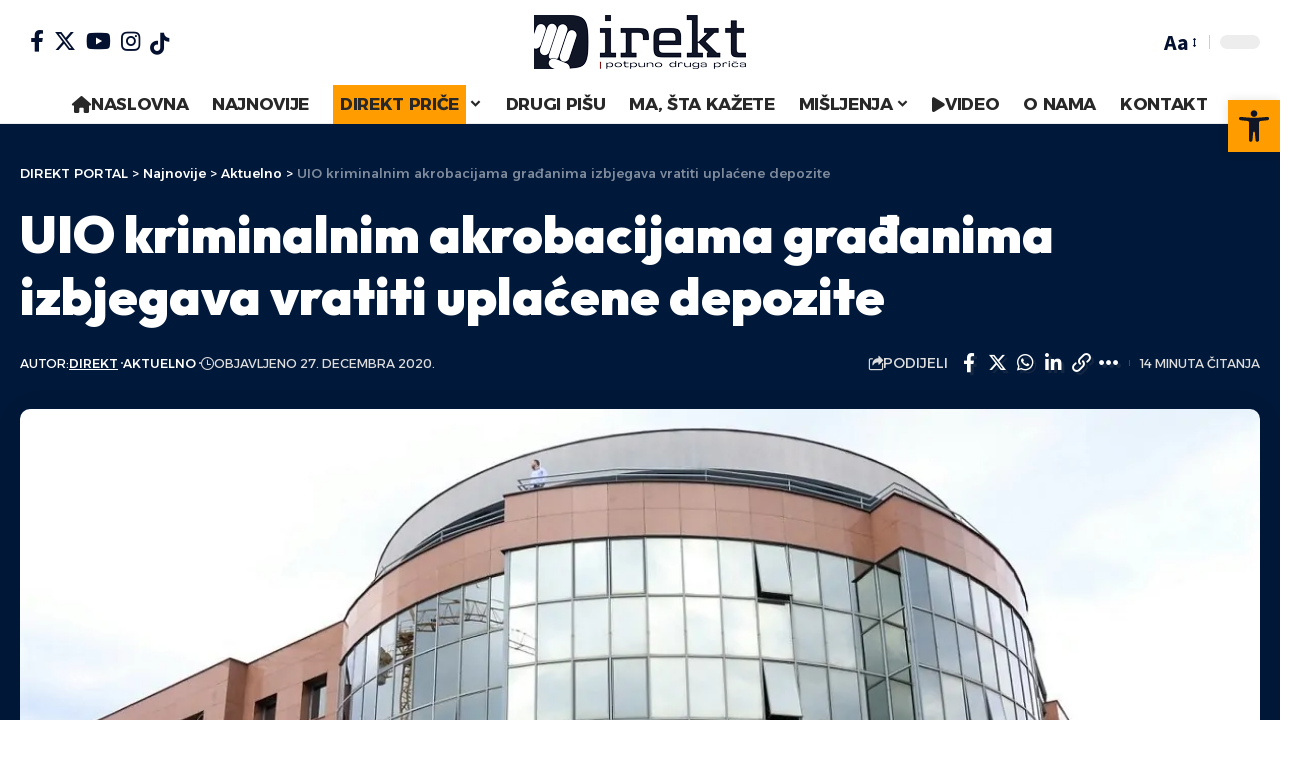

--- FILE ---
content_type: text/html; charset=UTF-8
request_url: https://direkt-portal.com/uio-kriminalnim-akrobacijama-gradjanima-izbjegava-vratiti-uplacene-depozite/
body_size: 35709
content:
<!DOCTYPE html><html lang="bs-BA" prefix="og: https://ogp.me/ns#"><head><script data-no-optimize="1">var litespeed_docref=sessionStorage.getItem("litespeed_docref");litespeed_docref&&(Object.defineProperty(document,"referrer",{get:function(){return litespeed_docref}}),sessionStorage.removeItem("litespeed_docref"));</script> <meta charset="UTF-8" /><link data-optimized="2" rel="stylesheet" href="https://direkt-portal.com/wp-content/litespeed/css/6f1222ea8139229dbaaaa2c9c20fc798.css?ver=4bad4" /><meta http-equiv="X-UA-Compatible" content="IE=edge" /><meta name="viewport" content="width=device-width, initial-scale=1.0" /><link rel="profile" href="https://gmpg.org/xfn/11" /><title>UIO kriminalnim akrobacijama građanima izbjegava vratiti uplaćene depozite | DIREKT PORTAL</title><meta name="description" content="Svim fizičkim i pravnim licima koji su zbog “nestanka” milionskog iznosa sa depozitnih računa UIO BiH tužili ovu instituciju, zajedničko je da su depozite"/><meta name="robots" content="follow, index, max-snippet:-1, max-video-preview:-1, max-image-preview:large"/><link rel="preconnect" href="https://fonts.gstatic.com" crossorigin><link rel="preload" as="style" onload="this.onload=null;this.rel='stylesheet'" id="rb-preload-gfonts" href="https://fonts.googleapis.com/css?family=Source+Sans+Pro%3A%2C600%2C400%2C700%7COutfit%3A700%2C900%7CAlexandria%3A700%2C400%2C500%2C900%2C600%7COxygen%3A400%2C700%7CEncode+Sans+Condensed%3A400%2C500%2C600%2C700%2C800&amp;display=swap" crossorigin><noscript><link rel="stylesheet" href="https://fonts.googleapis.com/css?family=Source+Sans+Pro%3A%2C600%2C400%2C700%7COutfit%3A700%2C900%7CAlexandria%3A700%2C400%2C500%2C900%2C600%7COxygen%3A400%2C700%7CEncode+Sans+Condensed%3A400%2C500%2C600%2C700%2C800&amp;display=swap"></noscript><link rel="canonical" href="https://direkt-portal.com/uio-kriminalnim-akrobacijama-gradjanima-izbjegava-vratiti-uplacene-depozite/" /><meta property="og:locale" content="bs_BA" /><meta property="og:type" content="article" /><meta property="og:title" content="UIO kriminalnim akrobacijama građanima izbjegava vratiti uplaćene depozite | DIREKT PORTAL" /><meta property="og:description" content="Svim fizičkim i pravnim licima koji su zbog “nestanka” milionskog iznosa sa depozitnih računa UIO BiH tužili ovu instituciju, zajedničko je da su depozite" /><meta property="og:url" content="https://direkt-portal.com/uio-kriminalnim-akrobacijama-gradjanima-izbjegava-vratiti-uplacene-depozite/" /><meta property="og:site_name" content="Mjesto za teme od javnog interesa | DIREKT PORTAL" /><meta property="article:section" content="Aktuelno" /><meta property="og:image" content="https://direkt-portal.com/wp-content/uploads/2020/08/uio-bih.jpg" /><meta property="og:image:secure_url" content="https://direkt-portal.com/wp-content/uploads/2020/08/uio-bih.jpg" /><meta property="og:image:width" content="1219" /><meta property="og:image:height" content="815" /><meta property="og:image:alt" content="depozite" /><meta property="og:image:type" content="image/jpeg" /><meta property="article:published_time" content="2020-12-27T11:35:48+00:00" /><meta name="twitter:card" content="summary_large_image" /><meta name="twitter:title" content="UIO kriminalnim akrobacijama građanima izbjegava vratiti uplaćene depozite | DIREKT PORTAL" /><meta name="twitter:description" content="Svim fizičkim i pravnim licima koji su zbog “nestanka” milionskog iznosa sa depozitnih računa UIO BiH tužili ovu instituciju, zajedničko je da su depozite" /><meta name="twitter:image" content="https://direkt-portal.com/wp-content/uploads/2020/08/uio-bih.jpg" /> <script type="application/ld+json" class="rank-math-schema">{"@context":"https://schema.org","@graph":[{"@type":["NewsMediaOrganization","Organization"],"@id":"https://direkt-portal.com/#organization","name":"Mjesto za teme od javnog interesa | DIREKT PORTAL","url":"https://direkt-portal.com","logo":{"@type":"ImageObject","@id":"https://direkt-portal.com/#logo","url":"https://direkt-portal.com/wp-content/uploads/2024/04/Direkt-LOGO-final-1.png","contentUrl":"https://direkt-portal.com/wp-content/uploads/2024/04/Direkt-LOGO-final-1.png","caption":"Mjesto za teme od javnog interesa | DIREKT PORTAL","inLanguage":"bs-BA","width":"212","height":"54"}},{"@type":"WebSite","@id":"https://direkt-portal.com/#website","url":"https://direkt-portal.com","name":"Mjesto za teme od javnog interesa | DIREKT PORTAL","publisher":{"@id":"https://direkt-portal.com/#organization"},"inLanguage":"bs-BA"},{"@type":"ImageObject","@id":"https://direkt-portal.com/wp-content/uploads/2020/08/uio-bih.jpg","url":"https://direkt-portal.com/wp-content/uploads/2020/08/uio-bih.jpg","width":"1219","height":"815","inLanguage":"bs-BA"},{"@type":"WebPage","@id":"https://direkt-portal.com/uio-kriminalnim-akrobacijama-gradjanima-izbjegava-vratiti-uplacene-depozite/#webpage","url":"https://direkt-portal.com/uio-kriminalnim-akrobacijama-gradjanima-izbjegava-vratiti-uplacene-depozite/","name":"UIO kriminalnim akrobacijama gra\u0111anima izbjegava vratiti upla\u0107ene depozite | DIREKT PORTAL","datePublished":"2020-12-27T11:35:48+00:00","dateModified":"2020-12-27T11:35:48+00:00","isPartOf":{"@id":"https://direkt-portal.com/#website"},"primaryImageOfPage":{"@id":"https://direkt-portal.com/wp-content/uploads/2020/08/uio-bih.jpg"},"inLanguage":"bs-BA"},{"@type":"Person","@id":"https://direkt-portal.com/author/vajo/","name":"Direkt","url":"https://direkt-portal.com/author/vajo/","image":{"@type":"ImageObject","@id":"https://direkt-portal.com/wp-content/uploads/2024/04/cropped-Direkt-LOGO-final-1-150x150.png","url":"https://direkt-portal.com/wp-content/uploads/2024/04/cropped-Direkt-LOGO-final-1-150x150.png","caption":"Direkt","inLanguage":"bs-BA"},"worksFor":{"@id":"https://direkt-portal.com/#organization"}},{"@type":"BlogPosting","headline":"UIO kriminalnim akrobacijama gra\u0111anima izbjegava vratiti upla\u0107ene depozite | DIREKT PORTAL","keywords":"depozite","datePublished":"2020-12-27T11:35:48+00:00","dateModified":"2020-12-27T11:35:48+00:00","articleSection":"Aktuelno","author":{"@id":"https://direkt-portal.com/author/vajo/","name":"Direkt"},"publisher":{"@id":"https://direkt-portal.com/#organization"},"description":"Svim fizi\u010dkim i pravnim licima koji su zbog \u201cnestanka\u201d milionskog iznosa sa depozitnih ra\u010duna UIO BiH tu\u017eili ovu instituciju, zajedni\u010dko je da su depozite","name":"UIO kriminalnim akrobacijama gra\u0111anima izbjegava vratiti upla\u0107ene depozite | DIREKT PORTAL","@id":"https://direkt-portal.com/uio-kriminalnim-akrobacijama-gradjanima-izbjegava-vratiti-uplacene-depozite/#richSnippet","isPartOf":{"@id":"https://direkt-portal.com/uio-kriminalnim-akrobacijama-gradjanima-izbjegava-vratiti-uplacene-depozite/#webpage"},"image":{"@id":"https://direkt-portal.com/wp-content/uploads/2020/08/uio-bih.jpg"},"inLanguage":"bs-BA","mainEntityOfPage":{"@id":"https://direkt-portal.com/uio-kriminalnim-akrobacijama-gradjanima-izbjegava-vratiti-uplacene-depozite/#webpage"}}]}</script> <link rel="alternate" type="application/rss+xml" title="DIREKT PORTAL &raquo; novosti" href="https://direkt-portal.com/feed/" /><link rel="alternate" type="application/rss+xml" title="DIREKT PORTAL &raquo;  novosti o komentarima" href="https://direkt-portal.com/comments/feed/" /><link rel="alternate" type="application/rss+xml" title="DIREKT PORTAL &raquo; UIO kriminalnim akrobacijama građanima izbjegava vratiti uplaćene depozite novosti o komentarima" href="https://direkt-portal.com/uio-kriminalnim-akrobacijama-gradjanima-izbjegava-vratiti-uplacene-depozite/feed/" /><link rel="alternate" title="oEmbed (JSON)" type="application/json+oembed" href="https://direkt-portal.com/wp-json/oembed/1.0/embed?url=https%3A%2F%2Fdirekt-portal.com%2Fuio-kriminalnim-akrobacijama-gradjanima-izbjegava-vratiti-uplacene-depozite%2F" /><link rel="alternate" title="oEmbed (XML)" type="text/xml+oembed" href="https://direkt-portal.com/wp-json/oembed/1.0/embed?url=https%3A%2F%2Fdirekt-portal.com%2Fuio-kriminalnim-akrobacijama-gradjanima-izbjegava-vratiti-uplacene-depozite%2F&#038;format=xml" /> <script type="application/ld+json">{
    "@context": "https://schema.org",
    "@type": "Organization",
    "legalName": "DIREKT PORTAL",
    "url": "https://direkt-portal.com/",
    "logo": "https://direkt-portal.com/wp-content/uploads/2024/04/Direkt-LOGO-final-1.png",
    "sameAs": [
        "https://www.facebook.com/direkt.portal.fb",
        "https://x.com/direkt_portal?s=21&t=iafx43uR97FBlHYMN0FTQQ&fbclid=IwZXh0bgNhZW0CMTAAAR1VJVgMc60bPV4ROqfKGccaIe4pFeOSpCpFRh1Fzfbv80-3ZX-ean6mUx0_aem_ATILKW99lfyI3CDEHNc_kbV9oOnQDOgaQZw3GY7fsFg4q3IGDXS_HRp_Gv9Capv66B9fYNRzNyx40xs1-jlmJmz9",
        "https://www.instagram.com/direkt_portal/",
        "https://www.youtube.com/@direkt2243"
    ]
}</script> <style id='wp-img-auto-sizes-contain-inline-css'>img:is([sizes=auto i],[sizes^="auto," i]){contain-intrinsic-size:3000px 1500px}
/*# sourceURL=wp-img-auto-sizes-contain-inline-css */</style><style id='global-styles-inline-css'>:root{--wp--preset--aspect-ratio--square: 1;--wp--preset--aspect-ratio--4-3: 4/3;--wp--preset--aspect-ratio--3-4: 3/4;--wp--preset--aspect-ratio--3-2: 3/2;--wp--preset--aspect-ratio--2-3: 2/3;--wp--preset--aspect-ratio--16-9: 16/9;--wp--preset--aspect-ratio--9-16: 9/16;--wp--preset--color--black: #000000;--wp--preset--color--cyan-bluish-gray: #abb8c3;--wp--preset--color--white: #ffffff;--wp--preset--color--pale-pink: #f78da7;--wp--preset--color--vivid-red: #cf2e2e;--wp--preset--color--luminous-vivid-orange: #ff6900;--wp--preset--color--luminous-vivid-amber: #fcb900;--wp--preset--color--light-green-cyan: #7bdcb5;--wp--preset--color--vivid-green-cyan: #00d084;--wp--preset--color--pale-cyan-blue: #8ed1fc;--wp--preset--color--vivid-cyan-blue: #0693e3;--wp--preset--color--vivid-purple: #9b51e0;--wp--preset--gradient--vivid-cyan-blue-to-vivid-purple: linear-gradient(135deg,rgb(6,147,227) 0%,rgb(155,81,224) 100%);--wp--preset--gradient--light-green-cyan-to-vivid-green-cyan: linear-gradient(135deg,rgb(122,220,180) 0%,rgb(0,208,130) 100%);--wp--preset--gradient--luminous-vivid-amber-to-luminous-vivid-orange: linear-gradient(135deg,rgb(252,185,0) 0%,rgb(255,105,0) 100%);--wp--preset--gradient--luminous-vivid-orange-to-vivid-red: linear-gradient(135deg,rgb(255,105,0) 0%,rgb(207,46,46) 100%);--wp--preset--gradient--very-light-gray-to-cyan-bluish-gray: linear-gradient(135deg,rgb(238,238,238) 0%,rgb(169,184,195) 100%);--wp--preset--gradient--cool-to-warm-spectrum: linear-gradient(135deg,rgb(74,234,220) 0%,rgb(151,120,209) 20%,rgb(207,42,186) 40%,rgb(238,44,130) 60%,rgb(251,105,98) 80%,rgb(254,248,76) 100%);--wp--preset--gradient--blush-light-purple: linear-gradient(135deg,rgb(255,206,236) 0%,rgb(152,150,240) 100%);--wp--preset--gradient--blush-bordeaux: linear-gradient(135deg,rgb(254,205,165) 0%,rgb(254,45,45) 50%,rgb(107,0,62) 100%);--wp--preset--gradient--luminous-dusk: linear-gradient(135deg,rgb(255,203,112) 0%,rgb(199,81,192) 50%,rgb(65,88,208) 100%);--wp--preset--gradient--pale-ocean: linear-gradient(135deg,rgb(255,245,203) 0%,rgb(182,227,212) 50%,rgb(51,167,181) 100%);--wp--preset--gradient--electric-grass: linear-gradient(135deg,rgb(202,248,128) 0%,rgb(113,206,126) 100%);--wp--preset--gradient--midnight: linear-gradient(135deg,rgb(2,3,129) 0%,rgb(40,116,252) 100%);--wp--preset--font-size--small: 13px;--wp--preset--font-size--medium: 20px;--wp--preset--font-size--large: 36px;--wp--preset--font-size--x-large: 42px;--wp--preset--spacing--20: 0.44rem;--wp--preset--spacing--30: 0.67rem;--wp--preset--spacing--40: 1rem;--wp--preset--spacing--50: 1.5rem;--wp--preset--spacing--60: 2.25rem;--wp--preset--spacing--70: 3.38rem;--wp--preset--spacing--80: 5.06rem;--wp--preset--shadow--natural: 6px 6px 9px rgba(0, 0, 0, 0.2);--wp--preset--shadow--deep: 12px 12px 50px rgba(0, 0, 0, 0.4);--wp--preset--shadow--sharp: 6px 6px 0px rgba(0, 0, 0, 0.2);--wp--preset--shadow--outlined: 6px 6px 0px -3px rgb(255, 255, 255), 6px 6px rgb(0, 0, 0);--wp--preset--shadow--crisp: 6px 6px 0px rgb(0, 0, 0);}:where(.is-layout-flex){gap: 0.5em;}:where(.is-layout-grid){gap: 0.5em;}body .is-layout-flex{display: flex;}.is-layout-flex{flex-wrap: wrap;align-items: center;}.is-layout-flex > :is(*, div){margin: 0;}body .is-layout-grid{display: grid;}.is-layout-grid > :is(*, div){margin: 0;}:where(.wp-block-columns.is-layout-flex){gap: 2em;}:where(.wp-block-columns.is-layout-grid){gap: 2em;}:where(.wp-block-post-template.is-layout-flex){gap: 1.25em;}:where(.wp-block-post-template.is-layout-grid){gap: 1.25em;}.has-black-color{color: var(--wp--preset--color--black) !important;}.has-cyan-bluish-gray-color{color: var(--wp--preset--color--cyan-bluish-gray) !important;}.has-white-color{color: var(--wp--preset--color--white) !important;}.has-pale-pink-color{color: var(--wp--preset--color--pale-pink) !important;}.has-vivid-red-color{color: var(--wp--preset--color--vivid-red) !important;}.has-luminous-vivid-orange-color{color: var(--wp--preset--color--luminous-vivid-orange) !important;}.has-luminous-vivid-amber-color{color: var(--wp--preset--color--luminous-vivid-amber) !important;}.has-light-green-cyan-color{color: var(--wp--preset--color--light-green-cyan) !important;}.has-vivid-green-cyan-color{color: var(--wp--preset--color--vivid-green-cyan) !important;}.has-pale-cyan-blue-color{color: var(--wp--preset--color--pale-cyan-blue) !important;}.has-vivid-cyan-blue-color{color: var(--wp--preset--color--vivid-cyan-blue) !important;}.has-vivid-purple-color{color: var(--wp--preset--color--vivid-purple) !important;}.has-black-background-color{background-color: var(--wp--preset--color--black) !important;}.has-cyan-bluish-gray-background-color{background-color: var(--wp--preset--color--cyan-bluish-gray) !important;}.has-white-background-color{background-color: var(--wp--preset--color--white) !important;}.has-pale-pink-background-color{background-color: var(--wp--preset--color--pale-pink) !important;}.has-vivid-red-background-color{background-color: var(--wp--preset--color--vivid-red) !important;}.has-luminous-vivid-orange-background-color{background-color: var(--wp--preset--color--luminous-vivid-orange) !important;}.has-luminous-vivid-amber-background-color{background-color: var(--wp--preset--color--luminous-vivid-amber) !important;}.has-light-green-cyan-background-color{background-color: var(--wp--preset--color--light-green-cyan) !important;}.has-vivid-green-cyan-background-color{background-color: var(--wp--preset--color--vivid-green-cyan) !important;}.has-pale-cyan-blue-background-color{background-color: var(--wp--preset--color--pale-cyan-blue) !important;}.has-vivid-cyan-blue-background-color{background-color: var(--wp--preset--color--vivid-cyan-blue) !important;}.has-vivid-purple-background-color{background-color: var(--wp--preset--color--vivid-purple) !important;}.has-black-border-color{border-color: var(--wp--preset--color--black) !important;}.has-cyan-bluish-gray-border-color{border-color: var(--wp--preset--color--cyan-bluish-gray) !important;}.has-white-border-color{border-color: var(--wp--preset--color--white) !important;}.has-pale-pink-border-color{border-color: var(--wp--preset--color--pale-pink) !important;}.has-vivid-red-border-color{border-color: var(--wp--preset--color--vivid-red) !important;}.has-luminous-vivid-orange-border-color{border-color: var(--wp--preset--color--luminous-vivid-orange) !important;}.has-luminous-vivid-amber-border-color{border-color: var(--wp--preset--color--luminous-vivid-amber) !important;}.has-light-green-cyan-border-color{border-color: var(--wp--preset--color--light-green-cyan) !important;}.has-vivid-green-cyan-border-color{border-color: var(--wp--preset--color--vivid-green-cyan) !important;}.has-pale-cyan-blue-border-color{border-color: var(--wp--preset--color--pale-cyan-blue) !important;}.has-vivid-cyan-blue-border-color{border-color: var(--wp--preset--color--vivid-cyan-blue) !important;}.has-vivid-purple-border-color{border-color: var(--wp--preset--color--vivid-purple) !important;}.has-vivid-cyan-blue-to-vivid-purple-gradient-background{background: var(--wp--preset--gradient--vivid-cyan-blue-to-vivid-purple) !important;}.has-light-green-cyan-to-vivid-green-cyan-gradient-background{background: var(--wp--preset--gradient--light-green-cyan-to-vivid-green-cyan) !important;}.has-luminous-vivid-amber-to-luminous-vivid-orange-gradient-background{background: var(--wp--preset--gradient--luminous-vivid-amber-to-luminous-vivid-orange) !important;}.has-luminous-vivid-orange-to-vivid-red-gradient-background{background: var(--wp--preset--gradient--luminous-vivid-orange-to-vivid-red) !important;}.has-very-light-gray-to-cyan-bluish-gray-gradient-background{background: var(--wp--preset--gradient--very-light-gray-to-cyan-bluish-gray) !important;}.has-cool-to-warm-spectrum-gradient-background{background: var(--wp--preset--gradient--cool-to-warm-spectrum) !important;}.has-blush-light-purple-gradient-background{background: var(--wp--preset--gradient--blush-light-purple) !important;}.has-blush-bordeaux-gradient-background{background: var(--wp--preset--gradient--blush-bordeaux) !important;}.has-luminous-dusk-gradient-background{background: var(--wp--preset--gradient--luminous-dusk) !important;}.has-pale-ocean-gradient-background{background: var(--wp--preset--gradient--pale-ocean) !important;}.has-electric-grass-gradient-background{background: var(--wp--preset--gradient--electric-grass) !important;}.has-midnight-gradient-background{background: var(--wp--preset--gradient--midnight) !important;}.has-small-font-size{font-size: var(--wp--preset--font-size--small) !important;}.has-medium-font-size{font-size: var(--wp--preset--font-size--medium) !important;}.has-large-font-size{font-size: var(--wp--preset--font-size--large) !important;}.has-x-large-font-size{font-size: var(--wp--preset--font-size--x-large) !important;}
/*# sourceURL=global-styles-inline-css */</style><style id='classic-theme-styles-inline-css'>/*! This file is auto-generated */
.wp-block-button__link{color:#fff;background-color:#32373c;border-radius:9999px;box-shadow:none;text-decoration:none;padding:calc(.667em + 2px) calc(1.333em + 2px);font-size:1.125em}.wp-block-file__button{background:#32373c;color:#fff;text-decoration:none}
/*# sourceURL=/wp-includes/css/classic-themes.min.css */</style><style id='foxiz-style-inline-css'>:root {--body-family:Source Sans Pro, Arial, Helvetica, sans-serif;--body-fweight:400;--body-fcolor:#04102f;--body-fsize:18px;--h1-family:Outfit;--h1-fweight:700;--h1-fsize:48px;--h2-family:Outfit;--h2-fweight:700;--h2-fsize:38px;--h3-family:Outfit;--h3-fweight:700;--h3-fsize:26px;--h4-family:Outfit;--h4-fweight:700;--h4-fsize:22px;--h5-family:Outfit;--h5-fweight:700;--h5-fsize:18px;--h6-family:Outfit;--h6-fweight:700;--h6-fsize:16px;--cat-family:Alexandria;--cat-fweight:700;--cat-transform:uppercase;--cat-fsize:12px;--meta-family:Alexandria;--meta-fweight:400;--meta-transform:uppercase;--meta-fsize:11px;--meta-b-family:Alexandria;--meta-b-fweight:500;--meta-b-transform:uppercase;--meta-b-fcolor:#333333;--input-family:Source Sans Pro;--input-fweight:400;--btn-family:Alexandria;--btn-fweight:700;--menu-family:Alexandria;--menu-fweight:700;--submenu-family:Alexandria;--submenu-fweight:600;--dwidgets-family:Alexandria;--dwidgets-fweight:700;--dwidgets-fsize:14px;--headline-family:Outfit;--headline-fweight:900;--headline-fsize:52px;--tagline-family:Alexandria;--tagline-fweight:500;--tagline-fsize:17px;--heading-family:Alexandria;--heading-fweight:700;--subheading-family:Source Sans Pro;--subheading-fweight:700;--subheading-fsize:18px;--quote-family:Alexandria;--quote-fweight:900;--excerpt-family:Source Sans Pro;--excerpt-fweight:600;--bcrumb-family:Alexandria;--bcrumb-fweight:500;--excerpt-fsize : 15px;--headline-s-fsize : 48px;--tagline-s-fsize : 17px;}@media (max-width: 1024px) {body {--body-fsize : 17px;--h1-fsize : 38px;--h2-fsize : 27px;--h3-fsize : 24px;--h4-fsize : 20px;--h5-fsize : 16px;--h6-fsize : 14px;--excerpt-fsize : 14px;--headline-fsize : 38px;--headline-s-fsize : 38px;--tagline-fsize : 14px;--tagline-s-fsize : 14px;}}@media (max-width: 767px) {body {--body-fsize : 16px;--h1-fsize : 32px;--h2-fsize : 24px;--h3-fsize : 22px;--h4-fsize : 18px;--h5-fsize : 16px;--h6-fsize : 14px;--excerpt-fsize : 13px;--headline-fsize : 32px;--headline-s-fsize : 32px;--tagline-fsize : 14px;--tagline-s-fsize : 14px;}}:root {--g-color :#ff9c00;--g-color-90 :#ff9c00e6;--dark-accent :#001839;--dark-accent-90 :#001839e6;--dark-accent-0 :#00183900;--indicator-bg-from :#ff9c00;--indicator-bg-to :#fde042;--indicator-height :5px;}[data-theme="dark"], .light-scheme {--solid-white :#0f131c;--dark-accent :#04102f;--dark-accent-90 :#04102fe6;--dark-accent-0 :#04102f00;--meta-b-fcolor :#ffffff;}[data-theme="dark"].is-hd-4 {--nav-bg: #191c20;--nav-bg-from: #191c20;--nav-bg-to: #191c20;}[data-theme="dark"].is-hd-5, [data-theme="dark"].is-hd-5:not(.sticky-on) {--nav-bg: #191c20;--nav-bg-from: #191c20;--nav-bg-to: #191c20;}:root {--submbnav-bg: #001839;--submbnav-bg-from: #001839;--submbnav-bg-to: #001839;--mbnav-color :#282828;--submbnav-color :#ffffff;--submbnav-color-10 :#ffffff1a;}[data-theme="dark"] {--mbnav-color :#ffffff;--submbnav-color :#ffffff;}.p-category.category-id-6, .meta-category .category-6 {--cat-highlight : #ffa34f;--cat-highlight-90 : #ffa34fe6;}.category-6 .blog-content {--heading-sub-color : #ffa34f;}.is-cbox-6 {--cbox-bg : #ffa34fe6;}:root {--round-3 :7px;--round-5 :10px;--round-7 :15px;--hyperlink-weight :700;--hyperlink-style :italic;--slideup-bg :rgba(0,0,0,0.07);--s-content-width : 760px;--max-width-wo-sb : 840px;--s10-feat-ratio :45%;--s11-feat-ratio :45%;}.p-readmore { font-family:Alexandria;font-weight:700;}.mobile-menu > li > a  { font-family:Alexandria;font-weight:600;font-size:14px;}.mobile-menu .sub-menu a, .logged-mobile-menu a { font-family:Alexandria;font-weight:700;font-size:17px;}.mobile-qview a { font-family:Alexandria;font-weight:700;}.search-header:before { background-color : #001839;background-repeat : no-repeat;background-size : cover;background-attachment : scroll;background-position : center center;}[data-theme="dark"] .search-header:before { background-repeat : no-repeat;background-size : cover;background-attachment : scroll;background-position : center center;}.footer-has-bg { background-color : #0000000a;}[data-theme="dark"] .footer-has-bg { background-color : #16181c;}#amp-mobile-version-switcher { display: none; }.search-icon-svg { -webkit-mask-image: url(https://foxiz.themeruby.com/enterprise/wp-content/uploads/sites/2/2022/12/search.svg);mask-image: url(https://foxiz.themeruby.com/enterprise/wp-content/uploads/sites/2/2022/12/search.svg); }.mobile-menu .sub-menu > * {flex: 0 0 100%}
/*# sourceURL=foxiz-style-inline-css */</style><style id='moove_gdpr_frontend-inline-css'>#moove_gdpr_cookie_modal .moove-gdpr-modal-content .moove-gdpr-tab-main h3.tab-title, 
				#moove_gdpr_cookie_modal .moove-gdpr-modal-content .moove-gdpr-tab-main span.tab-title,
				#moove_gdpr_cookie_modal .moove-gdpr-modal-content .moove-gdpr-modal-left-content #moove-gdpr-menu li a, 
				#moove_gdpr_cookie_modal .moove-gdpr-modal-content .moove-gdpr-modal-left-content #moove-gdpr-menu li button,
				#moove_gdpr_cookie_modal .moove-gdpr-modal-content .moove-gdpr-modal-left-content .moove-gdpr-branding-cnt a,
				#moove_gdpr_cookie_modal .moove-gdpr-modal-content .moove-gdpr-modal-footer-content .moove-gdpr-button-holder a.mgbutton, 
				#moove_gdpr_cookie_modal .moove-gdpr-modal-content .moove-gdpr-modal-footer-content .moove-gdpr-button-holder button.mgbutton,
				#moove_gdpr_cookie_modal .cookie-switch .cookie-slider:after, 
				#moove_gdpr_cookie_modal .cookie-switch .slider:after, 
				#moove_gdpr_cookie_modal .switch .cookie-slider:after, 
				#moove_gdpr_cookie_modal .switch .slider:after,
				#moove_gdpr_cookie_info_bar .moove-gdpr-info-bar-container .moove-gdpr-info-bar-content p, 
				#moove_gdpr_cookie_info_bar .moove-gdpr-info-bar-container .moove-gdpr-info-bar-content p a,
				#moove_gdpr_cookie_info_bar .moove-gdpr-info-bar-container .moove-gdpr-info-bar-content a.mgbutton, 
				#moove_gdpr_cookie_info_bar .moove-gdpr-info-bar-container .moove-gdpr-info-bar-content button.mgbutton,
				#moove_gdpr_cookie_modal .moove-gdpr-modal-content .moove-gdpr-tab-main .moove-gdpr-tab-main-content h1, 
				#moove_gdpr_cookie_modal .moove-gdpr-modal-content .moove-gdpr-tab-main .moove-gdpr-tab-main-content h2, 
				#moove_gdpr_cookie_modal .moove-gdpr-modal-content .moove-gdpr-tab-main .moove-gdpr-tab-main-content h3, 
				#moove_gdpr_cookie_modal .moove-gdpr-modal-content .moove-gdpr-tab-main .moove-gdpr-tab-main-content h4, 
				#moove_gdpr_cookie_modal .moove-gdpr-modal-content .moove-gdpr-tab-main .moove-gdpr-tab-main-content h5, 
				#moove_gdpr_cookie_modal .moove-gdpr-modal-content .moove-gdpr-tab-main .moove-gdpr-tab-main-content h6,
				#moove_gdpr_cookie_modal .moove-gdpr-modal-content.moove_gdpr_modal_theme_v2 .moove-gdpr-modal-title .tab-title,
				#moove_gdpr_cookie_modal .moove-gdpr-modal-content.moove_gdpr_modal_theme_v2 .moove-gdpr-tab-main h3.tab-title, 
				#moove_gdpr_cookie_modal .moove-gdpr-modal-content.moove_gdpr_modal_theme_v2 .moove-gdpr-tab-main span.tab-title,
				#moove_gdpr_cookie_modal .moove-gdpr-modal-content.moove_gdpr_modal_theme_v2 .moove-gdpr-branding-cnt a {
				 	font-weight: inherit				}
			#moove_gdpr_cookie_modal,#moove_gdpr_cookie_info_bar,.gdpr_cookie_settings_shortcode_content{font-family:inherit}#moove_gdpr_save_popup_settings_button{background-color:#373737;color:#fff}#moove_gdpr_save_popup_settings_button:hover{background-color:#000}#moove_gdpr_cookie_info_bar .moove-gdpr-info-bar-container .moove-gdpr-info-bar-content a.mgbutton,#moove_gdpr_cookie_info_bar .moove-gdpr-info-bar-container .moove-gdpr-info-bar-content button.mgbutton{background-color:#111627}#moove_gdpr_cookie_modal .moove-gdpr-modal-content .moove-gdpr-modal-footer-content .moove-gdpr-button-holder a.mgbutton,#moove_gdpr_cookie_modal .moove-gdpr-modal-content .moove-gdpr-modal-footer-content .moove-gdpr-button-holder button.mgbutton,.gdpr_cookie_settings_shortcode_content .gdpr-shr-button.button-green{background-color:#111627;border-color:#111627}#moove_gdpr_cookie_modal .moove-gdpr-modal-content .moove-gdpr-modal-footer-content .moove-gdpr-button-holder a.mgbutton:hover,#moove_gdpr_cookie_modal .moove-gdpr-modal-content .moove-gdpr-modal-footer-content .moove-gdpr-button-holder button.mgbutton:hover,.gdpr_cookie_settings_shortcode_content .gdpr-shr-button.button-green:hover{background-color:#fff;color:#111627}#moove_gdpr_cookie_modal .moove-gdpr-modal-content .moove-gdpr-modal-close i,#moove_gdpr_cookie_modal .moove-gdpr-modal-content .moove-gdpr-modal-close span.gdpr-icon{background-color:#111627;border:1px solid #111627}#moove_gdpr_cookie_info_bar span.change-settings-button.focus-g,#moove_gdpr_cookie_info_bar span.change-settings-button:focus,#moove_gdpr_cookie_info_bar button.change-settings-button.focus-g,#moove_gdpr_cookie_info_bar button.change-settings-button:focus{-webkit-box-shadow:0 0 1px 3px #111627;-moz-box-shadow:0 0 1px 3px #111627;box-shadow:0 0 1px 3px #111627}#moove_gdpr_cookie_modal .moove-gdpr-modal-content .moove-gdpr-modal-close i:hover,#moove_gdpr_cookie_modal .moove-gdpr-modal-content .moove-gdpr-modal-close span.gdpr-icon:hover,#moove_gdpr_cookie_info_bar span[data-href]>u.change-settings-button{color:#111627}#moove_gdpr_cookie_modal .moove-gdpr-modal-content .moove-gdpr-modal-left-content #moove-gdpr-menu li.menu-item-selected a span.gdpr-icon,#moove_gdpr_cookie_modal .moove-gdpr-modal-content .moove-gdpr-modal-left-content #moove-gdpr-menu li.menu-item-selected button span.gdpr-icon{color:inherit}#moove_gdpr_cookie_modal .moove-gdpr-modal-content .moove-gdpr-modal-left-content #moove-gdpr-menu li a span.gdpr-icon,#moove_gdpr_cookie_modal .moove-gdpr-modal-content .moove-gdpr-modal-left-content #moove-gdpr-menu li button span.gdpr-icon{color:inherit}#moove_gdpr_cookie_modal .gdpr-acc-link{line-height:0;font-size:0;color:transparent;position:absolute}#moove_gdpr_cookie_modal .moove-gdpr-modal-content .moove-gdpr-modal-close:hover i,#moove_gdpr_cookie_modal .moove-gdpr-modal-content .moove-gdpr-modal-left-content #moove-gdpr-menu li a,#moove_gdpr_cookie_modal .moove-gdpr-modal-content .moove-gdpr-modal-left-content #moove-gdpr-menu li button,#moove_gdpr_cookie_modal .moove-gdpr-modal-content .moove-gdpr-modal-left-content #moove-gdpr-menu li button i,#moove_gdpr_cookie_modal .moove-gdpr-modal-content .moove-gdpr-modal-left-content #moove-gdpr-menu li a i,#moove_gdpr_cookie_modal .moove-gdpr-modal-content .moove-gdpr-tab-main .moove-gdpr-tab-main-content a:hover,#moove_gdpr_cookie_info_bar.moove-gdpr-dark-scheme .moove-gdpr-info-bar-container .moove-gdpr-info-bar-content a.mgbutton:hover,#moove_gdpr_cookie_info_bar.moove-gdpr-dark-scheme .moove-gdpr-info-bar-container .moove-gdpr-info-bar-content button.mgbutton:hover,#moove_gdpr_cookie_info_bar.moove-gdpr-dark-scheme .moove-gdpr-info-bar-container .moove-gdpr-info-bar-content a:hover,#moove_gdpr_cookie_info_bar.moove-gdpr-dark-scheme .moove-gdpr-info-bar-container .moove-gdpr-info-bar-content button:hover,#moove_gdpr_cookie_info_bar.moove-gdpr-dark-scheme .moove-gdpr-info-bar-container .moove-gdpr-info-bar-content span.change-settings-button:hover,#moove_gdpr_cookie_info_bar.moove-gdpr-dark-scheme .moove-gdpr-info-bar-container .moove-gdpr-info-bar-content button.change-settings-button:hover,#moove_gdpr_cookie_info_bar.moove-gdpr-dark-scheme .moove-gdpr-info-bar-container .moove-gdpr-info-bar-content u.change-settings-button:hover,#moove_gdpr_cookie_info_bar span[data-href]>u.change-settings-button,#moove_gdpr_cookie_info_bar.moove-gdpr-dark-scheme .moove-gdpr-info-bar-container .moove-gdpr-info-bar-content a.mgbutton.focus-g,#moove_gdpr_cookie_info_bar.moove-gdpr-dark-scheme .moove-gdpr-info-bar-container .moove-gdpr-info-bar-content button.mgbutton.focus-g,#moove_gdpr_cookie_info_bar.moove-gdpr-dark-scheme .moove-gdpr-info-bar-container .moove-gdpr-info-bar-content a.focus-g,#moove_gdpr_cookie_info_bar.moove-gdpr-dark-scheme .moove-gdpr-info-bar-container .moove-gdpr-info-bar-content button.focus-g,#moove_gdpr_cookie_info_bar.moove-gdpr-dark-scheme .moove-gdpr-info-bar-container .moove-gdpr-info-bar-content a.mgbutton:focus,#moove_gdpr_cookie_info_bar.moove-gdpr-dark-scheme .moove-gdpr-info-bar-container .moove-gdpr-info-bar-content button.mgbutton:focus,#moove_gdpr_cookie_info_bar.moove-gdpr-dark-scheme .moove-gdpr-info-bar-container .moove-gdpr-info-bar-content a:focus,#moove_gdpr_cookie_info_bar.moove-gdpr-dark-scheme .moove-gdpr-info-bar-container .moove-gdpr-info-bar-content button:focus,#moove_gdpr_cookie_info_bar.moove-gdpr-dark-scheme .moove-gdpr-info-bar-container .moove-gdpr-info-bar-content span.change-settings-button.focus-g,span.change-settings-button:focus,button.change-settings-button.focus-g,button.change-settings-button:focus,#moove_gdpr_cookie_info_bar.moove-gdpr-dark-scheme .moove-gdpr-info-bar-container .moove-gdpr-info-bar-content u.change-settings-button.focus-g,#moove_gdpr_cookie_info_bar.moove-gdpr-dark-scheme .moove-gdpr-info-bar-container .moove-gdpr-info-bar-content u.change-settings-button:focus{color:#111627}#moove_gdpr_cookie_modal .moove-gdpr-branding.focus-g span,#moove_gdpr_cookie_modal .moove-gdpr-modal-content .moove-gdpr-tab-main a.focus-g{color:#111627}#moove_gdpr_cookie_modal.gdpr_lightbox-hide{display:none}
/*# sourceURL=moove_gdpr_frontend-inline-css */</style> <script type="litespeed/javascript" data-src="https://direkt-portal.com/wp-includes/js/jquery/jquery.min.js" id="jquery-core-js"></script> <link rel="preload" href="https://direkt-portal.com/wp-content/themes/foxiz/assets/fonts/icons.woff2?2.3" as="font" type="font/woff2" crossorigin="anonymous"><link rel="preload" href="https://direkt-portal.com/wp-content/themes/foxiz/assets/fonts/fa-brands-400.woff2" as="font" type="font/woff2" crossorigin="anonymous"><link rel="preload" href="https://direkt-portal.com/wp-content/themes/foxiz/assets/fonts/fa-regular-400.woff2" as="font" type="font/woff2" crossorigin="anonymous"><link rel="https://api.w.org/" href="https://direkt-portal.com/wp-json/" /><link rel="alternate" title="JSON" type="application/json" href="https://direkt-portal.com/wp-json/wp/v2/posts/19525" /><link rel="EditURI" type="application/rsd+xml" title="RSD" href="https://direkt-portal.com/xmlrpc.php?rsd" /><meta name="generator" content="WordPress 6.9" /><link rel='shortlink' href='https://direkt-portal.com/?p=19525' />
 <script type="litespeed/javascript" data-src="https://www.googletagmanager.com/gtag/js?id=G-517PDRZW5T"></script> <script type="litespeed/javascript">window.dataLayer=window.dataLayer||[];function gtag(){dataLayer.push(arguments)}
gtag('js',new Date());gtag('config','G-517PDRZW5T')</script> <style type="text/css">#pojo-a11y-toolbar .pojo-a11y-toolbar-toggle a{ background-color: #ff9c00;	color: #111627;}
#pojo-a11y-toolbar .pojo-a11y-toolbar-overlay, #pojo-a11y-toolbar .pojo-a11y-toolbar-overlay ul.pojo-a11y-toolbar-items.pojo-a11y-links{ border-color: #ff9c00;}
body.pojo-a11y-focusable a:focus{ outline-style: solid !important;	outline-width: 1px !important;	outline-color: #FF0000 !important;}
#pojo-a11y-toolbar{ top: 100px !important;}
#pojo-a11y-toolbar .pojo-a11y-toolbar-overlay{ background-color: #ffffff;}
#pojo-a11y-toolbar .pojo-a11y-toolbar-overlay ul.pojo-a11y-toolbar-items li.pojo-a11y-toolbar-item a, #pojo-a11y-toolbar .pojo-a11y-toolbar-overlay p.pojo-a11y-toolbar-title{ color: #333333;}
#pojo-a11y-toolbar .pojo-a11y-toolbar-overlay ul.pojo-a11y-toolbar-items li.pojo-a11y-toolbar-item a.active{ background-color: #4054b2;	color: #ffffff;}
@media (max-width: 767px) { #pojo-a11y-toolbar { top: 50px !important; } }</style><meta name="generator" content="Elementor 3.29.2; features: e_font_icon_svg, additional_custom_breakpoints, e_local_google_fonts; settings: css_print_method-external, google_font-enabled, font_display-swap"> <script type="application/ld+json">{
    "@context": "https://schema.org",
    "@type": "WebSite",
    "@id": "https://direkt-portal.com/#website",
    "url": "https://direkt-portal.com/",
    "name": "DIREKT PORTAL",
    "potentialAction": {
        "@type": "SearchAction",
        "target": "https://direkt-portal.com/?s={search_term_string}",
        "query-input": "required name=search_term_string"
    }
}</script> <style>.e-con.e-parent:nth-of-type(n+4):not(.e-lazyloaded):not(.e-no-lazyload),
				.e-con.e-parent:nth-of-type(n+4):not(.e-lazyloaded):not(.e-no-lazyload) * {
					background-image: none !important;
				}
				@media screen and (max-height: 1024px) {
					.e-con.e-parent:nth-of-type(n+3):not(.e-lazyloaded):not(.e-no-lazyload),
					.e-con.e-parent:nth-of-type(n+3):not(.e-lazyloaded):not(.e-no-lazyload) * {
						background-image: none !important;
					}
				}
				@media screen and (max-height: 640px) {
					.e-con.e-parent:nth-of-type(n+2):not(.e-lazyloaded):not(.e-no-lazyload),
					.e-con.e-parent:nth-of-type(n+2):not(.e-lazyloaded):not(.e-no-lazyload) * {
						background-image: none !important;
					}
				}</style> <script type="litespeed/javascript" data-src="https://www.googletagmanager.com/gtag/js?id=G-517PDRZW5T"></script> <script type="litespeed/javascript">window.dataLayer=window.dataLayer||[];function gtag(){dataLayer.push(arguments)}
gtag('js',new Date());gtag('config','G-517PDRZW5T')</script> <script type="application/ld+json">{
  "@context": "https://schema.org",
  "@type": "WebSite",
  "name": "Direkt portal",
  "url": "https://direkt-portal.com/",
  "description": "Najnovije vijesti, ekskluzivni izvještaji, mišljenja i video sadržaji",
  "publisher": {
    "@type": "Organization",
    "name": "Direkt portal",
    "logo": {
      "@type": "ImageObject",
      "url": "https://direkt-portal.com/wp-content/uploads/2024/04/Direkt-LOGO-final-1.png"
    }
  },
  "mainEntityOfPage": [
    {
      "@type": "WebPage",
      "@id": "https://direkt-portal.com/najnovije",
      "name": "Najnovije",
      "description": "Najnovije vijesti iz zemlje i svijeta. Ostanite informisani sa najnovijim dešavanjima.",
      "keywords": "najnovije vijesti, aktuelnosti, posljednje vijesti, breaking news, Bosna i Hercegovina"
    },
    {
      "@type": "WebPage",
      "@id": "https://direkt-portal.com/category/direkt-price",
      "name": "Direkt priče",
      "description": "Ekskluzivne priče, intervjui i reportaže iz različitih sfera društva. Pratite najnovije direkt priče.",
      "keywords": "direkt priče, ekskluzivni intervjui, reportaže, priče iz društva, vijesti"
    },
    {
      "@type": "WebPage",
      "@id": "https://direkt-portal.com/category/drugi-pisu",
      "name": "Drugi pišu",
      "description": "Pročitajte najbolje članke koje su napisali drugi autori. Donosimo vam odabrane tekstove sa drugih portala.",
      "keywords": "drugi pišu, najbolji članci, tekstovi sa portala, vijesti iz drugih izvora"
    },
    {
      "@type": "WebPage",
      "@id": "https://direkt-portal.com/category/ma-sta-kazete",
      "name": "Ma šta kažete",
      "description": "Otkrijte zanimljive i neobične vijesti iz cijelog svijeta. Pročitajte šta je novo i iznenađujuće.",
      "keywords": "ma šta kažete, zanimljive vijesti, neobične vijesti, kurioziteti, iznenađujuće vijesti"
    },
    {
      "@type": "WebPage",
      "@id": "https://direkt-portal.com/category/misljenja",
      "name": "Mišljenja",
      "description": "Pročitajte mišljenja i analize stručnjaka iz različitih oblasti. Pratite najnovije komentare i uvide.",
      "keywords": "mišljenja, komentari, analize, stručnjaci, kolumne"
    },
    {
      "@type": "WebPage",
      "@id": "https://direkt-portal.com/video",
      "name": "Video",
      "description": "Gledajte najnovije video vijesti i priloge. Donosimo vam aktuelne video sadržaje iz zemlje i svijeta.",
      "keywords": "video vijesti, najnoviji video, video sadržaji, video priloge, vijesti u video formatu"
    },
    {
      "@type": "WebPage",
      "@id": "https://direkt-portal.com/o-nama",
      "name": "O nama",
      "description": "Saznajte više o našoj misiji, viziji i vrijednostima. Upoznajte tim koji stoji iza našeg portala.",
      "keywords": "o nama, misija, vizija, tim, portal informacije"
    },
    {
      "@type": "WebPage",
      "@id": "https://direkt-portal.com/kontakt",
      "name": "Kontakt",
      "description": "Kontaktirajte nas za sve informacije, prijedloge ili pitanja. Rado ćemo vam pomoći.",
      "keywords": "kontakt, informacije, prijedlozi, pitanja, povežite se"
    },
    {
      "@type": "WebPage",
      "@id": "https://direkt-portal.com/category/direkt-price/politika",
      "name": "Politika",
      "description": "Ekskluzivne političke priče i intervjui. Pratite najnovija dešavanja iz političkog svijeta.",
      "keywords": "politika, političke priče, intervjui, političke vijesti, ekskluzivno"
    },
    {
      "@type": "WebPage",
      "@id": "https://direkt-portal.com/category/direkt-price/drustvo",
      "name": "Društvo",
      "description": "Priče i reportaže iz društvenog života. Saznajte najnovije vijesti iz društva.",
      "keywords": "društvo, društvene priče, reportaže, društveni život, vijesti"
    },
    {
      "@type": "WebPage",
      "@id": "https://direkt-portal.com/category/direkt-price/kultura",
      "name": "Kultura",
      "description": "Kultura i umjetnost na jednom mjestu. Pratite najnovije kulturne događaje i intervjue.",
      "keywords": "kultura, umjetnost, kulturne vijesti, intervjui, kulturni događaji"
    },
    {
      "@type": "WebPage",
      "@id": "https://direkt-portal.com/category/direkt-price/ekonomija",
      "name": "Ekonomija",
      "description": "Ekonomija i poslovni svijet. Pratite najnovije ekonomske vijesti i analize.",
      "keywords": "ekonomija, poslovni svijet, ekonomske vijesti, analize, financije"
    },
    {
      "@type": "WebPage",
      "@id": "https://direkt-portal.com/category/direkt-price/intervju",
      "name": "Intervju",
      "description": "Ekskluzivni intervjui sa poznatim ličnostima. Pročitajte zanimljive razgovore.",
      "keywords": "intervju, ekskluzivni intervjui, poznate ličnosti, razgovori, direkt priče"
    },
    {
      "@type": "WebPage",
      "@id": "https://direkt-portal.com/category/direkt-price/reportaza",
      "name": "Reportaža",
      "description": "Detaljne reportaže iz svih sfera života. Pratite naše najnovije priče s terena.",
      "keywords": "reportaža, detaljne priče, s terena, ekskluzivne reportaže, direkt priče"
    },
    {
      "@type": "WebPage",
      "@id": "https://direkt-portal.com/category/direkt-price/crna-hronika",
      "name": "Crna hronika",
      "description": "Najnovije vijesti iz crne hronike. Pratite izvještaje o kriminalnim i nesrećnim događajima.",
      "keywords": "crna hronika, kriminal, nesreće, crne vijesti, izvještaji"
    },
    {
      "@type": "WebPage",
      "@id": "https://direkt-portal.com/category/direkt-price/foto-vijest",
      "name": "Foto vijest",
      "description": "Priče ispričane kroz fotografije. Pogledajte najnovije foto vijesti sa terena.",
      "keywords": "foto vijest, fotografije, priče kroz slike, foto reportaže, direkt priče"
    },
    {
      "@type": "WebPage",
      "@id": "https://direkt-portal.com/category/misljenja/nase-misljenje",
      "name": "Naše mišljenje",
      "description": "Pročitajte mišljenja naših stručnjaka. Ekskluzivne analize i komentari.",
      "keywords": "naše mišljenje, stručnjaci, analize, komentari, mišljenja"
    },
    {
      "@type": "WebPage",
      "@id": "https://direkt-portal.com/category/misljenja/misljenje-drugih",
      "name": "Mišljenje drugih",
      "description": "Pročitajte mišljenja drugih autora i stručnjaka. Različite perspektive na važne teme.",
      "keywords": "mišljenje drugih, autori, stručnjaci, perspektive, komentari"
    }
  ]
}</script> <script type="application/ld+json">{"@context":"http://schema.org","@type":"BreadcrumbList","itemListElement":[{"@type":"ListItem","position":4,"item":{"@id":"https://direkt-portal.com/uio-kriminalnim-akrobacijama-gradjanima-izbjegava-vratiti-uplacene-depozite/","name":"UIO kriminalnim akrobacijama građanima izbjegava vratiti uplaćene depozite"}},{"@type":"ListItem","position":3,"item":{"@id":"https://direkt-portal.com/category/aktuelno/","name":"Aktuelno"}},{"@type":"ListItem","position":2,"item":{"@id":"https://direkt-portal.com/najnovije/","name":"Najnovije"}},{"@type":"ListItem","position":1,"item":{"@id":"https://direkt-portal.com","name":"DIREKT PORTAL"}}]}</script> <link rel="icon" href="https://direkt-portal.com/wp-content/uploads/2024/04/cropped-Direkt-LOGO-final-1-32x32.png" sizes="32x32" /><link rel="icon" href="https://direkt-portal.com/wp-content/uploads/2024/04/cropped-Direkt-LOGO-final-1-192x192.png" sizes="192x192" /><link rel="apple-touch-icon" href="https://direkt-portal.com/wp-content/uploads/2024/04/cropped-Direkt-LOGO-final-1-180x180.png" /><meta name="msapplication-TileImage" content="https://direkt-portal.com/wp-content/uploads/2024/04/cropped-Direkt-LOGO-final-1-270x270.png" /><style id="wp-custom-css">.direkt{
	background: #FF9C00;
	padding:7px;
}
.mobile-logo-wrap img{
	margin-bottom: 10px;
	margin-top:10px;
}
.entry-newsletter{
	display:none;
}
.wpcf7-form label{
	display:grid;
}
.slideup-toggle{
	display:none;
}
.privacy-bar.privacy-top{
	display:none;
}
.wnav-holder {
font-size:22px;
}</style></head><body class="wp-singular post-template-default single single-post postid-19525 single-format-standard wp-embed-responsive wp-theme-foxiz personalized-all elementor-default elementor-kit-7 menu-ani-3 hover-ani-3 btn-ani-1 is-rm-1 lmeta-dot loader-1 is-hd-5 is-standard-2 is-mstick yes-tstick is-backtop  is-mstick is-smart-sticky" data-theme="default"><div class="site-outer"><div id="site-header" class="header-wrap rb-section header-5 header-fw style-border has-quick-menu"><aside id="rb-privacy" class="privacy-bar privacy-top"><div class="privacy-inner"><div class="privacy-content">By using this site, you agree to the <a href="#">Privacy Policy</a> nd <a href="#">Terms of Use</a>.</div><div class="privacy-dismiss"><a id="privacy-trigger" href="#" class="privacy-dismiss-btn is-btn"><span>Accept</span></a></div></div></aside><div class="reading-indicator"><span id="reading-progress"></span></div><div class="logo-sec"><div class="logo-sec-inner rb-container edge-padding"><div class="logo-sec-left"><div class="header-social-list wnav-holder"><a class="social-link-facebook" aria-label="Facebook" data-title="Facebook" href="https://www.facebook.com/direkt.portal.fb" target="_blank" rel="noopener"><i class="rbi rbi-facebook" aria-hidden="true"></i></a><a class="social-link-twitter" aria-label="Twitter" data-title="Twitter" href="https://x.com/direkt_portal?s=21&#038;t=iafx43uR97FBlHYMN0FTQQ&#038;fbclid=IwZXh0bgNhZW0CMTAAAR1VJVgMc60bPV4ROqfKGccaIe4pFeOSpCpFRh1Fzfbv80-3ZX-ean6mUx0_aem_ATILKW99lfyI3CDEHNc_kbV9oOnQDOgaQZw3GY7fsFg4q3IGDXS_HRp_Gv9Capv66B9fYNRzNyx40xs1-jlmJmz9" target="_blank" rel="noopener"><i class="rbi rbi-twitter" aria-hidden="true"></i></a><a class="social-link-youtube" aria-label="YouTube" data-title="YouTube" href="https://www.youtube.com/@direkt2243" target="_blank" rel="noopener"><i class="rbi rbi-youtube" aria-hidden="true"></i></a><a class="social-link-instagram" aria-label="Instagram" data-title="Instagram" href="https://www.instagram.com/direkt_portal/" target="_blank" rel="noopener"><i class="rbi rbi-instagram" aria-hidden="true"></i></a><a class="social-link-custom social-link-1 social-link-tiktok" data-title="tiktok" aria-label="tiktok" href="https://www.tiktok.com/@direktportal" target="_blank" rel="noopener"><i class="fab fa-tiktok" aria-hidden="true"></i></a></div></div><div class="logo-sec-center"><div class="logo-wrap is-image-logo site-branding">
<a href="https://direkt-portal.com/" class="logo" title="DIREKT PORTAL">
<img data-lazyloaded="1" src="[data-uri]" class="logo-default" data-mode="default" height="54" width="212" data-src="https://direkt-portal.com/wp-content/uploads/2024/04/Direkt-LOGO-final-1.png" alt="DIREKT PORTAL" decoding="async" loading="eager"><img data-lazyloaded="1" src="[data-uri]" class="logo-dark" data-mode="dark" height="54" width="210" data-src="https://direkt-portal.com/wp-content/uploads/2024/04/footer.png" alt="DIREKT PORTAL" decoding="async" loading="eager"><img data-lazyloaded="1" src="[data-uri]" class="logo-transparent" height="54" width="212" data-src="https://direkt-portal.com/wp-content/uploads/2024/04/Direkt-LOGO-final-1.png" alt="DIREKT PORTAL" decoding="async" loading="eager">			</a></div></div><div class="logo-sec-right"><div class="navbar-right"><div class="wnav-holder w-header-search header-dropdown-outer">
<a href="#" data-title="Pretraga" class="icon-holder header-element search-btn search-trigger" aria-label="search">
<span class="search-icon-svg"></span>							</a><div class="header-dropdown"><div class="header-search-form is-icon-layout"><form method="get" action="https://direkt-portal.com/" class="rb-search-form live-search-form"  data-search="post" data-limit="0" data-follow="0" data-tax="category" data-dsource="0"><div class="search-form-inner"><span class="search-icon"><span class="search-icon-svg"></span></span><span class="search-text"><input type="text" class="field" placeholder="Pretraži naslove, vijesti..." value="" name="s"/></span><span class="rb-search-submit"><input type="submit" value="Pretraga"/><i class="rbi rbi-cright" aria-hidden="true"></i></span><span class="live-search-animation rb-loader"></span></div><div class="live-search-response"></div></form></div></div></div><div class="wnav-holder font-resizer">
<a href="#" class="font-resizer-trigger" data-title="Veličina fonta"><span class="screen-reader-text">Veličina fonta</span><strong>Aa</strong></a></div><div class="dark-mode-toggle-wrap"><div class="dark-mode-toggle">
<span class="dark-mode-slide">
<i class="dark-mode-slide-btn mode-icon-dark" data-title="Prebaci na Svijetlu"><svg class="svg-icon svg-mode-dark" aria-hidden="true" role="img" focusable="false" xmlns="http://www.w3.org/2000/svg" viewBox="0 0 512 512"><path fill="currentColor" d="M507.681,209.011c-1.297-6.991-7.324-12.111-14.433-12.262c-7.104-0.122-13.347,4.711-14.936,11.643 c-15.26,66.497-73.643,112.94-141.978,112.94c-80.321,0-145.667-65.346-145.667-145.666c0-68.335,46.443-126.718,112.942-141.976 c6.93-1.59,11.791-7.826,11.643-14.934c-0.149-7.108-5.269-13.136-12.259-14.434C287.546,1.454,271.735,0,256,0 C187.62,0,123.333,26.629,74.98,74.981C26.628,123.333,0,187.62,0,256s26.628,132.667,74.98,181.019 C123.333,485.371,187.62,512,256,512s132.667-26.629,181.02-74.981C485.372,388.667,512,324.38,512,256 C512,240.278,510.546,224.469,507.681,209.011z" /></svg></i>
<i class="dark-mode-slide-btn mode-icon-default" data-title="Prebaci na Tamnu"><svg class="svg-icon svg-mode-light" aria-hidden="true" role="img" focusable="false" xmlns="http://www.w3.org/2000/svg" viewBox="0 0 232.447 232.447"><path fill="currentColor" d="M116.211,194.8c-4.143,0-7.5,3.357-7.5,7.5v22.643c0,4.143,3.357,7.5,7.5,7.5s7.5-3.357,7.5-7.5V202.3 C123.711,198.157,120.354,194.8,116.211,194.8z" /><path fill="currentColor" d="M116.211,37.645c4.143,0,7.5-3.357,7.5-7.5V7.505c0-4.143-3.357-7.5-7.5-7.5s-7.5,3.357-7.5,7.5v22.641 C108.711,34.288,112.068,37.645,116.211,37.645z" /><path fill="currentColor" d="M50.054,171.78l-16.016,16.008c-2.93,2.929-2.931,7.677-0.003,10.606c1.465,1.466,3.385,2.198,5.305,2.198 c1.919,0,3.838-0.731,5.302-2.195l16.016-16.008c2.93-2.929,2.931-7.677,0.003-10.606C57.731,168.852,52.982,168.851,50.054,171.78 z" /><path fill="currentColor" d="M177.083,62.852c1.919,0,3.838-0.731,5.302-2.195L198.4,44.649c2.93-2.929,2.931-7.677,0.003-10.606 c-2.93-2.932-7.679-2.931-10.607-0.003l-16.016,16.008c-2.93,2.929-2.931,7.677-0.003,10.607 C173.243,62.12,175.163,62.852,177.083,62.852z" /><path fill="currentColor" d="M37.645,116.224c0-4.143-3.357-7.5-7.5-7.5H7.5c-4.143,0-7.5,3.357-7.5,7.5s3.357,7.5,7.5,7.5h22.645 C34.287,123.724,37.645,120.366,37.645,116.224z" /><path fill="currentColor" d="M224.947,108.724h-22.652c-4.143,0-7.5,3.357-7.5,7.5s3.357,7.5,7.5,7.5h22.652c4.143,0,7.5-3.357,7.5-7.5 S229.09,108.724,224.947,108.724z" /><path fill="currentColor" d="M50.052,60.655c1.465,1.465,3.384,2.197,5.304,2.197c1.919,0,3.839-0.732,5.303-2.196c2.93-2.929,2.93-7.678,0.001-10.606 L44.652,34.042c-2.93-2.93-7.679-2.929-10.606-0.001c-2.93,2.929-2.93,7.678-0.001,10.606L50.052,60.655z" /><path fill="currentColor" d="M182.395,171.782c-2.93-2.929-7.679-2.93-10.606-0.001c-2.93,2.929-2.93,7.678-0.001,10.607l16.007,16.008 c1.465,1.465,3.384,2.197,5.304,2.197c1.919,0,3.839-0.732,5.303-2.196c2.93-2.929,2.93-7.678,0.001-10.607L182.395,171.782z" /><path fill="currentColor" d="M116.22,48.7c-37.232,0-67.523,30.291-67.523,67.523s30.291,67.523,67.523,67.523s67.522-30.291,67.522-67.523 S153.452,48.7,116.22,48.7z M116.22,168.747c-28.962,0-52.523-23.561-52.523-52.523S87.258,63.7,116.22,63.7 c28.961,0,52.522,23.562,52.522,52.523S145.181,168.747,116.22,168.747z" /></svg></i>
</span></div></div></div></div></div></div><div id="navbar-outer" class="navbar-outer"><div id="sticky-holder" class="sticky-holder"><div class="navbar-wrap"><div class="rb-container edge-padding"><div class="navbar-inner"><div class="navbar-center"><nav id="site-navigation" class="main-menu-wrap" aria-label="main menu"><ul id="menu-direkt-glavni-meni" class="main-menu rb-menu large-menu" itemscope itemtype="https://www.schema.org/SiteNavigationElement"><li id="menu-item-41028" class="menu-item menu-item-type-post_type menu-item-object-page menu-item-home menu-item-41028"><a href="https://direkt-portal.com/"><span><i class="fa fa-home" aria-hidden="true"></i> NASLOVNA</span></a></li><li id="menu-item-39585" class="menu-item menu-item-type-post_type menu-item-object-page current_page_parent menu-item-39585"><a href="https://direkt-portal.com/najnovije/"><span>NAJNOVIJE</span></a></li><li id="menu-item-39348" class="menu-item menu-item-type-custom menu-item-object-custom menu-item-has-children menu-item-39348"><a href="https://direkt-portal.com/category/direkt-price/"><span><span class="direkt">DIREKT PRIČE</span></span></a><ul class="sub-menu"><li id="menu-item-39338" class="menu-item menu-item-type-taxonomy menu-item-object-category menu-item-39338"><a href="https://direkt-portal.com/category/direkt-price/politika/"><span>Politika</span></a></li><li id="menu-item-39340" class="menu-item menu-item-type-taxonomy menu-item-object-category menu-item-39340"><a href="https://direkt-portal.com/category/direkt-price/drustvo/"><span>Društvo</span></a></li><li id="menu-item-39344" class="menu-item menu-item-type-taxonomy menu-item-object-category menu-item-39344"><a href="https://direkt-portal.com/category/direkt-price/kultura/"><span>Kultura</span></a></li><li id="menu-item-39341" class="menu-item menu-item-type-taxonomy menu-item-object-category menu-item-39341"><a href="https://direkt-portal.com/category/direkt-price/ekonomija/"><span>Ekonomija</span></a></li><li id="menu-item-39343" class="menu-item menu-item-type-taxonomy menu-item-object-category menu-item-39343"><a href="https://direkt-portal.com/category/direkt-price/intervju/"><span>Intervju</span></a></li><li id="menu-item-39345" class="menu-item menu-item-type-taxonomy menu-item-object-category menu-item-39345"><a href="https://direkt-portal.com/category/direkt-price/reportaza/"><span>Reportaža</span></a></li><li id="menu-item-39339" class="menu-item menu-item-type-taxonomy menu-item-object-category menu-item-39339"><a href="https://direkt-portal.com/category/direkt-price/crna-hronika/"><span>Crna hronika</span></a></li><li id="menu-item-39342" class="menu-item menu-item-type-taxonomy menu-item-object-category menu-item-39342"><a href="https://direkt-portal.com/category/direkt-price/foto-vijest/"><span>Foto vijest</span></a></li></ul></li><li id="menu-item-40113" class="menu-item menu-item-type-taxonomy menu-item-object-category menu-item-40113"><a href="https://direkt-portal.com/category/drugi-pisu/"><span>DRUGI PIŠU</span></a></li><li id="menu-item-39346" class="menu-item menu-item-type-taxonomy menu-item-object-category menu-item-39346"><a href="https://direkt-portal.com/category/ma-sta-kazete/"><span>MA, ŠTA KAŽETE</span></a></li><li id="menu-item-40529" class="menu-item menu-item-type-taxonomy menu-item-object-category menu-item-has-children menu-item-40529"><a href="https://direkt-portal.com/category/misljenja/"><span>MIŠLJENJA</span></a><ul class="sub-menu"><li id="menu-item-39805" class="menu-item menu-item-type-taxonomy menu-item-object-category menu-item-39805"><a href="https://direkt-portal.com/category/misljenja/nase-misljenje/"><span>Naše mišljenje</span></a></li><li id="menu-item-39806" class="menu-item menu-item-type-taxonomy menu-item-object-category menu-item-39806"><a href="https://direkt-portal.com/category/misljenja/misljenje-drugih/"><span>Mišljenje drugih</span></a></li></ul></li><li id="menu-item-39776" class="menu-item menu-item-type-post_type menu-item-object-page menu-item-39776"><a href="https://direkt-portal.com/video/"><span><i class="fa fa-play" aria-hidden="true"></i> VIDEO</span></a></li><li id="menu-item-39461" class="menu-item menu-item-type-post_type menu-item-object-page menu-item-39461"><a href="https://direkt-portal.com/o-nama/"><span>O NAMA</span></a></li><li id="menu-item-39464" class="menu-item menu-item-type-post_type menu-item-object-page menu-item-39464"><a href="https://direkt-portal.com/kontakt/"><span>KONTAKT</span></a></li></ul></nav><div id="s-title-sticky" class="s-title-sticky"><div class="s-title-sticky-left">
<span class="sticky-title-label">Trenutno čitate:</span>
<span class="h4 sticky-title">UIO kriminalnim akrobacijama građanima izbjegava vratiti uplaćene depozite</span></div></div></div></div></div></div><div id="header-mobile" class="header-mobile"><div class="header-mobile-wrap"><div class="mbnav mbnav-center edge-padding"><div class="navbar-left"><div class="mobile-toggle-wrap">
<a href="#" class="mobile-menu-trigger" aria-label="mobile trigger">		<span class="burger-icon"><span></span><span></span><span></span></span>
</a></div><div class="wnav-holder font-resizer">
<a href="#" class="font-resizer-trigger" data-title="Veličina fonta"><span class="screen-reader-text">Veličina fonta</span><strong>Aa</strong></a></div></div><div class="navbar-center"><div class="mobile-logo-wrap is-image-logo site-branding">
<a href="https://direkt-portal.com/" title="DIREKT PORTAL">
<img data-lazyloaded="1" src="[data-uri]" class="logo-default" data-mode="default" height="54" width="212" data-src="https://direkt-portal.com/wp-content/uploads/2024/04/Direkt-LOGO-final-1.png" alt="DIREKT PORTAL" decoding="async" loading="eager"><img data-lazyloaded="1" src="[data-uri]" class="logo-dark" data-mode="dark" height="54" width="210" data-src="https://direkt-portal.com/wp-content/uploads/2024/04/footer.png" alt="DIREKT PORTAL" decoding="async" loading="eager">			</a></div></div><div class="navbar-right">
<a href="#" class="mobile-menu-trigger mobile-search-icon" aria-label="search"><span class="search-icon-svg"></span></a><div class="dark-mode-toggle-wrap"><div class="dark-mode-toggle">
<span class="dark-mode-slide">
<i class="dark-mode-slide-btn mode-icon-dark" data-title="Prebaci na Svijetlu"><svg class="svg-icon svg-mode-dark" aria-hidden="true" role="img" focusable="false" xmlns="http://www.w3.org/2000/svg" viewBox="0 0 512 512"><path fill="currentColor" d="M507.681,209.011c-1.297-6.991-7.324-12.111-14.433-12.262c-7.104-0.122-13.347,4.711-14.936,11.643 c-15.26,66.497-73.643,112.94-141.978,112.94c-80.321,0-145.667-65.346-145.667-145.666c0-68.335,46.443-126.718,112.942-141.976 c6.93-1.59,11.791-7.826,11.643-14.934c-0.149-7.108-5.269-13.136-12.259-14.434C287.546,1.454,271.735,0,256,0 C187.62,0,123.333,26.629,74.98,74.981C26.628,123.333,0,187.62,0,256s26.628,132.667,74.98,181.019 C123.333,485.371,187.62,512,256,512s132.667-26.629,181.02-74.981C485.372,388.667,512,324.38,512,256 C512,240.278,510.546,224.469,507.681,209.011z" /></svg></i>
<i class="dark-mode-slide-btn mode-icon-default" data-title="Prebaci na Tamnu"><svg class="svg-icon svg-mode-light" aria-hidden="true" role="img" focusable="false" xmlns="http://www.w3.org/2000/svg" viewBox="0 0 232.447 232.447"><path fill="currentColor" d="M116.211,194.8c-4.143,0-7.5,3.357-7.5,7.5v22.643c0,4.143,3.357,7.5,7.5,7.5s7.5-3.357,7.5-7.5V202.3 C123.711,198.157,120.354,194.8,116.211,194.8z" /><path fill="currentColor" d="M116.211,37.645c4.143,0,7.5-3.357,7.5-7.5V7.505c0-4.143-3.357-7.5-7.5-7.5s-7.5,3.357-7.5,7.5v22.641 C108.711,34.288,112.068,37.645,116.211,37.645z" /><path fill="currentColor" d="M50.054,171.78l-16.016,16.008c-2.93,2.929-2.931,7.677-0.003,10.606c1.465,1.466,3.385,2.198,5.305,2.198 c1.919,0,3.838-0.731,5.302-2.195l16.016-16.008c2.93-2.929,2.931-7.677,0.003-10.606C57.731,168.852,52.982,168.851,50.054,171.78 z" /><path fill="currentColor" d="M177.083,62.852c1.919,0,3.838-0.731,5.302-2.195L198.4,44.649c2.93-2.929,2.931-7.677,0.003-10.606 c-2.93-2.932-7.679-2.931-10.607-0.003l-16.016,16.008c-2.93,2.929-2.931,7.677-0.003,10.607 C173.243,62.12,175.163,62.852,177.083,62.852z" /><path fill="currentColor" d="M37.645,116.224c0-4.143-3.357-7.5-7.5-7.5H7.5c-4.143,0-7.5,3.357-7.5,7.5s3.357,7.5,7.5,7.5h22.645 C34.287,123.724,37.645,120.366,37.645,116.224z" /><path fill="currentColor" d="M224.947,108.724h-22.652c-4.143,0-7.5,3.357-7.5,7.5s3.357,7.5,7.5,7.5h22.652c4.143,0,7.5-3.357,7.5-7.5 S229.09,108.724,224.947,108.724z" /><path fill="currentColor" d="M50.052,60.655c1.465,1.465,3.384,2.197,5.304,2.197c1.919,0,3.839-0.732,5.303-2.196c2.93-2.929,2.93-7.678,0.001-10.606 L44.652,34.042c-2.93-2.93-7.679-2.929-10.606-0.001c-2.93,2.929-2.93,7.678-0.001,10.606L50.052,60.655z" /><path fill="currentColor" d="M182.395,171.782c-2.93-2.929-7.679-2.93-10.606-0.001c-2.93,2.929-2.93,7.678-0.001,10.607l16.007,16.008 c1.465,1.465,3.384,2.197,5.304,2.197c1.919,0,3.839-0.732,5.303-2.196c2.93-2.929,2.93-7.678,0.001-10.607L182.395,171.782z" /><path fill="currentColor" d="M116.22,48.7c-37.232,0-67.523,30.291-67.523,67.523s30.291,67.523,67.523,67.523s67.522-30.291,67.522-67.523 S153.452,48.7,116.22,48.7z M116.22,168.747c-28.962,0-52.523-23.561-52.523-52.523S87.258,63.7,116.22,63.7 c28.961,0,52.522,23.562,52.522,52.523S145.181,168.747,116.22,168.747z" /></svg></i>
</span></div></div></div></div><div class="mobile-qview"><ul id="menu-mobile-1" class="mobile-qview-inner"><li class="menu-item menu-item-type-post_type menu-item-object-page menu-item-home menu-item-41141"><a href="https://direkt-portal.com/"><span><i class="fa fa-home" aria-hidden="true"></i> NASLOVNA</span></a></li><li class="menu-item menu-item-type-post_type menu-item-object-page current_page_parent menu-item-39584"><a href="https://direkt-portal.com/najnovije/"><span>NAJNOVIJE</span></a></li><li class="menu-item menu-item-type-custom menu-item-object-custom menu-item-39514"><a href="https://direkt-portal.com/category/direkt-price/"><span><span class="direkt">DIREKT PRIČE </span></span></a></li><li class="menu-item menu-item-type-taxonomy menu-item-object-category menu-item-41142"><a href="https://direkt-portal.com/category/drugi-pisu/"><span>DRUGI PIŠU</span></a></li><li class="menu-item menu-item-type-taxonomy menu-item-object-category menu-item-41143"><a href="https://direkt-portal.com/category/ma-sta-kazete/"><span>MA, ŠTA KAŽETE</span></a></li><li class="menu-item menu-item-type-custom menu-item-object-custom menu-item-39517"><a href="#"><span>MIŠLJENJA</span></a></li><li class="menu-item menu-item-type-post_type menu-item-object-page menu-item-39777"><a href="https://direkt-portal.com/video/"><span><i class="fa fa-play" aria-hidden="true"></i> VIDEO</span></a></li><li class="menu-item menu-item-type-post_type menu-item-object-page menu-item-39521"><a href="https://direkt-portal.com/o-nama/"><span>O NAMA</span></a></li><li class="menu-item menu-item-type-post_type menu-item-object-page menu-item-39522"><a href="https://direkt-portal.com/kontakt/"><span>KONTAKT</span></a></li></ul></div></div><div class="mobile-collapse"><div class="collapse-holder"><div class="collapse-inner"><div class="mobile-search-form edge-padding"><div class="header-search-form is-form-layout">
<span class="h5">Search</span><form method="get" action="https://direkt-portal.com/" class="rb-search-form"  data-search="post" data-limit="0" data-follow="0" data-tax="category" data-dsource="0"><div class="search-form-inner"><span class="search-icon"><span class="search-icon-svg"></span></span><span class="search-text"><input type="text" class="field" placeholder="Pretraži naslove, vijesti..." value="" name="s"/></span><span class="rb-search-submit"><input type="submit" value="Pretraga"/><i class="rbi rbi-cright" aria-hidden="true"></i></span></div></form></div></div><nav class="mobile-menu-wrap edge-padding"><ul id="mobile-menu" class="mobile-menu"><li class="menu-item menu-item-type-post_type menu-item-object-page menu-item-home menu-item-41141"><a href="https://direkt-portal.com/"><span><i class="fa fa-home" aria-hidden="true"></i> NASLOVNA</span></a></li><li class="menu-item menu-item-type-post_type menu-item-object-page current_page_parent menu-item-39584"><a href="https://direkt-portal.com/najnovije/"><span>NAJNOVIJE</span></a></li><li class="menu-item menu-item-type-custom menu-item-object-custom menu-item-has-children menu-item-39514"><a href="https://direkt-portal.com/category/direkt-price/"><span><span class="direkt">DIREKT PRIČE </span></span></a><ul class="sub-menu"><li id="menu-item-39506" class="menu-item menu-item-type-taxonomy menu-item-object-category menu-item-39506"><a href="https://direkt-portal.com/category/direkt-price/politika/"><span>Politika</span></a></li><li id="menu-item-39507" class="menu-item menu-item-type-taxonomy menu-item-object-category menu-item-39507"><a href="https://direkt-portal.com/category/direkt-price/drustvo/"><span>Društvo</span></a></li><li id="menu-item-39508" class="menu-item menu-item-type-taxonomy menu-item-object-category menu-item-39508"><a href="https://direkt-portal.com/category/direkt-price/kultura/"><span>Kultura</span></a></li><li id="menu-item-39509" class="menu-item menu-item-type-taxonomy menu-item-object-category menu-item-39509"><a href="https://direkt-portal.com/category/direkt-price/ekonomija/"><span>Ekonomija</span></a></li><li id="menu-item-39510" class="menu-item menu-item-type-taxonomy menu-item-object-category menu-item-39510"><a href="https://direkt-portal.com/category/direkt-price/intervju/"><span>Intervju</span></a></li><li id="menu-item-39511" class="menu-item menu-item-type-taxonomy menu-item-object-category menu-item-39511"><a href="https://direkt-portal.com/category/direkt-price/reportaza/"><span>Reportaža</span></a></li><li id="menu-item-39512" class="menu-item menu-item-type-taxonomy menu-item-object-category menu-item-39512"><a href="https://direkt-portal.com/category/direkt-price/crna-hronika/"><span>Crna hronika</span></a></li><li id="menu-item-39513" class="menu-item menu-item-type-taxonomy menu-item-object-category menu-item-39513"><a href="https://direkt-portal.com/category/direkt-price/foto-vijest/"><span>Foto vijest</span></a></li></ul></li><li class="menu-item menu-item-type-taxonomy menu-item-object-category menu-item-41142"><a href="https://direkt-portal.com/category/drugi-pisu/"><span>DRUGI PIŠU</span></a></li><li class="menu-item menu-item-type-taxonomy menu-item-object-category menu-item-41143"><a href="https://direkt-portal.com/category/ma-sta-kazete/"><span>MA, ŠTA KAŽETE</span></a></li><li class="menu-item menu-item-type-custom menu-item-object-custom menu-item-has-children menu-item-39517"><a href="#"><span>MIŠLJENJA</span></a><ul class="sub-menu"><li id="menu-item-39518" class="menu-item menu-item-type-taxonomy menu-item-object-category menu-item-39518"><a href="https://direkt-portal.com/category/misljenja/nase-misljenje/"><span>Naše mišljenje</span></a></li><li id="menu-item-39519" class="menu-item menu-item-type-taxonomy menu-item-object-category menu-item-39519"><a href="https://direkt-portal.com/category/misljenja/misljenje-drugih/"><span>Mišljenje drugih</span></a></li></ul></li><li class="menu-item menu-item-type-post_type menu-item-object-page menu-item-39777"><a href="https://direkt-portal.com/video/"><span><i class="fa fa-play" aria-hidden="true"></i> VIDEO</span></a></li><li class="menu-item menu-item-type-post_type menu-item-object-page menu-item-39521"><a href="https://direkt-portal.com/o-nama/"><span>O NAMA</span></a></li><li class="menu-item menu-item-type-post_type menu-item-object-page menu-item-39522"><a href="https://direkt-portal.com/kontakt/"><span>KONTAKT</span></a></li></ul></nav><div class="collapse-sections"><div class="mobile-socials">
<span class="mobile-social-title h6">Zapratite nas:</span>
<a class="social-link-facebook" aria-label="Facebook" data-title="Facebook" href="https://www.facebook.com/direkt.portal.fb" target="_blank" rel="noopener"><i class="rbi rbi-facebook" aria-hidden="true"></i></a><a class="social-link-twitter" aria-label="Twitter" data-title="Twitter" href="https://x.com/direkt_portal?s=21&#038;t=iafx43uR97FBlHYMN0FTQQ&#038;fbclid=IwZXh0bgNhZW0CMTAAAR1VJVgMc60bPV4ROqfKGccaIe4pFeOSpCpFRh1Fzfbv80-3ZX-ean6mUx0_aem_ATILKW99lfyI3CDEHNc_kbV9oOnQDOgaQZw3GY7fsFg4q3IGDXS_HRp_Gv9Capv66B9fYNRzNyx40xs1-jlmJmz9" target="_blank" rel="noopener"><i class="rbi rbi-twitter" aria-hidden="true"></i></a><a class="social-link-youtube" aria-label="YouTube" data-title="YouTube" href="https://www.youtube.com/@direkt2243" target="_blank" rel="noopener"><i class="rbi rbi-youtube" aria-hidden="true"></i></a><a class="social-link-instagram" aria-label="Instagram" data-title="Instagram" href="https://www.instagram.com/direkt_portal/" target="_blank" rel="noopener"><i class="rbi rbi-instagram" aria-hidden="true"></i></a><a class="social-link-custom social-link-1 social-link-tiktok" data-title="tiktok" aria-label="tiktok" href="https://www.tiktok.com/@direktportal" target="_blank" rel="noopener"><i class="fab fa-tiktok" aria-hidden="true"></i></a></div></div><div class="collapse-footer"><div class="collapse-footer-menu"><ul id="menu-footer" class="collapse-footer-menu-inner"><li id="menu-item-39798" class="menu-item menu-item-type-post_type menu-item-object-page menu-item-39798"><a href="https://direkt-portal.com/impressum/"><span>Impressum</span></a></li><li id="menu-item-39799" class="menu-item menu-item-type-post_type menu-item-object-page menu-item-39799"><a href="https://direkt-portal.com/o-nama/"><span>O nama</span></a></li><li id="menu-item-39923" class="menu-item menu-item-type-post_type menu-item-object-page menu-item-39923"><a href="https://direkt-portal.com/uslovi-i-pravila-koristenja/"><span>Uslovi i pravila korištenja</span></a></li><li id="menu-item-39922" class="menu-item menu-item-type-post_type menu-item-object-page menu-item-39922"><a href="https://direkt-portal.com/politika-koriscenja-kolacica/"><span>Politika korišćenja kolačića</span></a></li><li id="menu-item-39921" class="menu-item menu-item-type-post_type menu-item-object-page menu-item-privacy-policy menu-item-39921"><a rel="privacy-policy" href="https://direkt-portal.com/politika-privatnosti/"><span>Politika privatnosti</span></a></li><li id="menu-item-39801" class="menu-item menu-item-type-post_type menu-item-object-page menu-item-39801"><a href="https://direkt-portal.com/kontakt/"><span>Kontakt</span></a></li></ul></div><div class="collapse-copyright">Copyright © 2024. Udruženje građana "Druga priča". Sva prava zadržana. Dozvoljeno prenošenje sadržaja bez dozvole izdavača, ali uz obavezno navođenje izvora.</div></div></div></div></div></div></div></div></div><div class="site-wrap"><div class="single-standard-2 without-sidebar"><article id="post-19525" class="post-19525 post type-post status-publish format-standard has-post-thumbnail category-aktuelno"><header class="single-header"><div class="single-header-inner"><div class="rb-container edge-padding overlay-text"><aside class="breadcrumb-wrap breadcrumb-navxt s-breadcrumb"><div class="breadcrumb-inner" vocab="https://schema.org/" typeof="BreadcrumbList">
<span property="itemListElement" typeof="ListItem"><a property="item" typeof="WebPage" title="Go to DIREKT PORTAL." href="https://direkt-portal.com" class="home" ><span property="name">DIREKT PORTAL</span></a><meta property="position" content="1"></span> &gt; <span property="itemListElement" typeof="ListItem"><a property="item" typeof="WebPage" title="Go to Najnovije." href="https://direkt-portal.com/najnovije/" class="post-root post post-post" ><span property="name">Najnovije</span></a><meta property="position" content="2"></span> &gt; <span property="itemListElement" typeof="ListItem"><a property="item" typeof="WebPage" title="Go to the Aktuelno Kategorija archives." href="https://direkt-portal.com/category/aktuelno/" class="taxonomy category" ><span property="name">Aktuelno</span></a><meta property="position" content="3"></span> &gt; <span property="itemListElement" typeof="ListItem"><span property="name" class="post post-post current-item">UIO kriminalnim akrobacijama građanima izbjegava vratiti uplaćene depozite</span><meta property="url" content="https://direkt-portal.com/uio-kriminalnim-akrobacijama-gradjanima-izbjegava-vratiti-uplacene-depozite/"><meta property="position" content="4"></span></div></aside><h1 class="s-title fw-headline">UIO kriminalnim akrobacijama građanima izbjegava vratiti uplaćene depozite</h1><div class="single-meta meta-s-dot yes-0"><div class="smeta-in"><div class="smeta-sec"><div class="p-meta"><div class="meta-inner is-meta"><span class="meta-el meta-author">
<span class="meta-label">Autor:</span>
<a href="https://direkt-portal.com/author/vajo/">Direkt</a>
</span>
<span class="meta-el meta-category meta-bold">
<a class="meta-separate category-106" href="https://direkt-portal.com/category/aktuelno/">Aktuelno</a>
</span>
<span class="meta-el meta-date">
<i class="rbi rbi-clock" aria-hidden="true"></i>		<time class="date published" datetime="2020-12-27T11:35:48+00:00">Objavljeno 27. Decembra 2020.</time>
</span></div></div></div></div><div class="smeta-extra"><div class="t-shared-sec tooltips-n has-read-meta"><div class="t-shared-header is-meta">
<i class="rbi rbi-share" aria-hidden="true"></i><span class="share-label">Podijeli</span></div><div class="effect-fadeout">			<a class="share-action share-trigger icon-facebook" aria-label="Share on Facebook" href="https://www.facebook.com/sharer.php?u=https%3A%2F%2Fdirekt-portal.com%2Fuio-kriminalnim-akrobacijama-gradjanima-izbjegava-vratiti-uplacene-depozite%2F" data-title="Facebook" rel="nofollow"><i class="rbi rbi-facebook" aria-hidden="true"></i></a>
<a class="share-action share-trigger icon-twitter" aria-label="Share on Twitter" href="https://twitter.com/intent/tweet?text=UIO+kriminalnim+akrobacijama+gra%C4%91anima+izbjegava+vratiti+upla%C4%87ene+depozite&amp;url=https%3A%2F%2Fdirekt-portal.com%2Fuio-kriminalnim-akrobacijama-gradjanima-izbjegava-vratiti-uplacene-depozite%2F&amp;via=direkt_portal" data-title="Twitter" rel="nofollow">
<i class="rbi rbi-twitter" aria-hidden="true"></i></a>			<a class="share-action icon-whatsapp is-web" aria-label="Share on Whatsapp" href="https://web.whatsapp.com/send?text=UIO+kriminalnim+akrobacijama+gra%C4%91anima+izbjegava+vratiti+upla%C4%87ene+depozite &#9758; https%3A%2F%2Fdirekt-portal.com%2Fuio-kriminalnim-akrobacijama-gradjanima-izbjegava-vratiti-uplacene-depozite%2F" target="_blank" data-title="WhatsApp" rel="nofollow"><i class="rbi rbi-whatsapp" aria-hidden="true"></i></a>
<a class="share-action icon-whatsapp is-mobile" aria-label="Share on Whatsapp" href="whatsapp://send?text=UIO+kriminalnim+akrobacijama+gra%C4%91anima+izbjegava+vratiti+upla%C4%87ene+depozite &#9758; https%3A%2F%2Fdirekt-portal.com%2Fuio-kriminalnim-akrobacijama-gradjanima-izbjegava-vratiti-uplacene-depozite%2F" target="_blank" data-title="WhatsApp" rel="nofollow"><i class="rbi rbi-whatsapp" aria-hidden="true"></i></a>
<a class="share-action share-trigger icon-linkedin" aria-label="Share on Linkedin" href="https://linkedin.com/shareArticle?mini=true&amp;url=https%3A%2F%2Fdirekt-portal.com%2Fuio-kriminalnim-akrobacijama-gradjanima-izbjegava-vratiti-uplacene-depozite%2F&amp;title=UIO+kriminalnim+akrobacijama+gra%C4%91anima+izbjegava+vratiti+upla%C4%87ene+depozite" data-title="linkedIn" rel="nofollow"><i class="rbi rbi-linkedin" aria-hidden="true"></i></a>
<a class="share-action icon-copy copy-trigger" aria-label="Copy Link" href="#" data-copied="Copied!" data-link="https://direkt-portal.com/uio-kriminalnim-akrobacijama-gradjanima-izbjegava-vratiti-uplacene-depozite/" rel="nofollow" data-copy="Kopiraj link"><i class="rbi rbi-link-o" aria-hidden="true"></i></a>
<a class="share-action native-share-trigger more-icon" aria-label="More" href="#" data-link="https://direkt-portal.com/uio-kriminalnim-akrobacijama-gradjanima-izbjegava-vratiti-uplacene-depozite/" data-ptitle="UIO kriminalnim akrobacijama građanima izbjegava vratiti uplaćene depozite" data-title="Više"  rel="nofollow"><i class="rbi rbi-more" aria-hidden="true"></i></a></div></div><div class="single-right-meta single-time-read is-meta">
<span class="meta-el meta-read">14 minuta čitanja</span></div></div></div><div class="s-feat"><div class="featured-lightbox-trigger" data-source="https://direkt-portal.com/wp-content/uploads/2020/08/uio-bih.jpg" data-caption="" data-attribution="">
<img data-lazyloaded="1" src="[data-uri]" loading="lazy" width="1219" height="815" data-src="https://direkt-portal.com/wp-content/uploads/2020/08/uio-bih.jpg" class="attachment-foxiz_crop_o2 size-foxiz_crop_o2 wp-post-image" alt="" loading="lazy" decoding="async" /></div></div></div></div></header><div class="rb-container edge-padding"><div class="grid-container"><div class="s-ct"><div class="s-ct-wrap"><div class="s-ct-inner"><div class="e-ct-outer"><div class="entry-content rbct clearfix is-highlight-shares"><p><strong>Više od milion maraka vlasništvo građana i privatnih firmi „skinuto“ je s depozitnih računa UIO BiH u bankama u Republici Srpskoj, a da niko za ovaj kriminal nije odgovarao, saznaje <span style="color: #0000ff;"><em><a style="color: #0000ff;" href="https://www.gerila.info" target="_blank" rel="noopener">Gerila.info.</a></em></span></strong></p><div class="ruby-table-contents rbtoc table-fw"><div class="toc-header"><i class="rbi rbi-read"></i><span class="h3">Sadržaj</span><div class="toc-toggle no-link"><i class="rbi rbi-angle-up"></i></div></div><div class="toc-content"><a href="#carinski-depoziti-uredno-uplaceni-ali-povrata-novca-nema" class="table-link no-link anchor-link h5" data-index="rb-heading-index-0">Carinski depoziti uredno uplaćeni, ali povrata novca nema</a><a href="#sud-bih-presudjuje-u-korist-gradjana" class="no-link table-link-depth anchor-link h5 depth-1" data-index="rb-heading-index-1">Sud BiH presuđuje u korist građana</a><a href="#sve-je-bilo-normalno-do-presude-suda-bih" class="table-link no-link anchor-link h5" data-index="rb-heading-index-2">„Sve je bilo normalno do presude Suda BiH“</a><a href="#institucije-svjesno-varaju-gradjane" class="table-link no-link anchor-link h5" data-index="rb-heading-index-3">“Institucije svjesno varaju građane”</a><a href="#ministarstvo-finansija-bih-stitimo-budzet-bih" class="table-link no-link anchor-link h5" data-index="rb-heading-index-4">Ministarstvo finansija BiH: Štitimo Budžet BiH</a></div></div><p><img data-lazyloaded="1" src="[data-uri]" fetchpriority="high" decoding="async" class="aligncenter size-full wp-image-16811" data-src="https://www.direkt-portal.com/wp-content/uploads/2020/08/uio-bih.jpg" alt="" width="1219" height="815"></p><p>„Nestanku“ novca prethodila je dobro znana tužba Republike Srpske protiv UIO BiH, jer ( kakvog li apsurda) Upravni odbor UIO, nije na vrijeme donio odluku o poravnanju raspodjele prihoda od indirektnih poreza za 2009. i 2010. godinu.</p><p>Poznato je da je Srpska dobila tužbu pred Sudom BiH u iznosu od cca 15 miliona maraka, pa su u međuvremenu odluke o poravnanju donesene, a tužba povučena, ali je problem ostao, jer se po tužbi Srpskoj mora isplatiti i 15 miliona maraka na ime kamata. Upravo su ove isplate kamata prethodile “nestanku” novca sa depozitnih računa UIO, ali i nezapamćenom ratu državnih institucija koje čine razne akrobacije kako građanima ne bi bio vraćen njihov novac.</p><p>Kakav cirkus trenutno vlada na relaciji UIO BiH- Sud BiH- Ministarstvo finansija i trezora BiH- građani, govore uzajamne tužbe. Jedina koja je u cijelom ovom “cirkusu” pravi klovn jeste UIO BiH.</p><p>Posebno zabrinjava što „nestali“ novac sa depozitnih računa uopšte nije ni bio novac UIO BiH, već se radilo o sredstvima koja su građani bili prinuđeni da uplate na pomenute račune, dok nadležni iz UIO lično ne provjere da je “EUR 1” obrazac koji im je dostavljen za uvezeni automobil u BiH validan, odnosno da je automobil porijeklom iz EU.</p><p>Odakle pravo bankama u Srpskoj da sa depozitnih računa skinu novac, pitanje je na koje nam nisu odgovorili ni u Centralnoj banci BiH.</p><p>Nakaradna carinska politika svojstvena isključivo BiH, na kraju je dovela da više stotina građana, ali i privatnih firmi budu u milionskom gubitku, a da izlaza iz gabule nema ni na vidiku, jer nikoga očigledno, nije ni briga za novac koji treba vratiti građanima, dok je situacija naravno, potpuno drugačija, kada se novac treba uzeti iz džepova poreskih obveznika.</p><p>UIO BiH priznaje da su zbog svega na stubu srama, jer pored novca koji su dužni za isplate depozita, (a nemaju ga), na kraju će morati plaćati duplo veće iznose zbog sudskih troškova i kamata po tužbama nezadovoljnih građana.</p><p>No, krenimo redom, odnosno neka predstava počne.</p><h2 id="carinski-depoziti-uredno-uplaceni-ali-povrata-novca-nema" class="rb-heading-index-0"><strong>Carinski depoziti uredno uplaćeni, ali povrata novca nema</strong></h2><p><strong> </strong>Obveznici (fizička i pravna lica), koja uvoze u BiH putnička vozila prilikom uvoznog carinjenja prilažu i dokaz o porijeklu (obrazac EUR 1) na osnovu kojeg se ostvaruje pravo na oslobađanje od plaćanja carine.</p><p>Za polovna vozila marki VW, Audi i BMW, nakon što su iz ovih grupacija potvrdili da za polovna vozila ne mogu garantovati da li ispunjavaju porijeklo iz EU (čitaj ne pada im na pamet da češljaju stotine tona dokumentacije za polovnjake), Uprava od lica koja pokreću carinske postupke za pomenuta vozila, uzima depozit u iznosu carine i uplaćuje ga na posebne depozitne račune.</p><p><img data-lazyloaded="1" src="[data-uri]" decoding="async" class="aligncenter size-full wp-image-19526" data-src="https://direkt-portal.com/wp-content/uploads/2020/12/tuzba-sudu.jpg" alt="" width="768" height="1024"></p><p>Dakle, ovaj novac nije novac vlasništvo UIO BiH i ona nema pravo da raspolaže s njim, sve dok traje postupak provjere validnosti EUR 1 obrasca.</p><p>Nakon toga, dokazi o porijeklu za takva vozila šalju se carinskim organima zemalja izvoznica kako bi se izvršila naknadna provjera priloženog dokaza o porijeklu (obrasca EUR 1). Ukoliko stigne pozitivna provjera, UIO donosi rješenje i iznos carinskog duga koji se nalazi na depozitnom računu vraća obvezniku. Ukoliko stigne negativna provjera, Uprava naravno donosi rješenje i iznos carinskog duga sa depozitnog računa uplaćuje se na Jedinstveni račun UIO i taj novac ide u raspodjelu prihoda korisnicima Jedinstvenog računa.</p><h3 id="sud-bih-presudjuje-u-korist-gradjana" class="rb-heading-index-1"><strong>Sud BiH presuđuje u korist građana</strong></h3><p>Svim fizičkim i pravnim licima koji su zbog “nestanka” milionskog iznosa sa depozitnih računa UIO BiH tužili ovu instituciju, zajedničko je da su depozite uplaćivali u neki od poslovnica banaka u Republici Srpskoj.</p><p>Među onima koji su tužili i dobili rješenja da im se uplaćeni novac mora vratiti su firme V.R. Auto iz Brčkog, Gass sistem iz Banjaluke, te Kobić d.o.o. iz Zenice.</p><p>Svima je zajedničko da su uredno platili depozite na ime carinskog duga nakon uvezenog automobila u BiH, nakon čega je provjerama UIO utvrdila da su uvezeni automobili iz zemalja EU, pa su u skladu s tim oslobođeni plaćanja carine. No, umjesto da novac vrate građanima, UIO BiH je svima izdala samo rješenja o povratu novca, dok konkretne isplate nije bilo.</p><p><strong>-Ovo nije normalno šta nam rade, ali kada državne institucije krše zakon onda im niko ništa ne može. Sa druge strane, kada im neka firma duguje par stotina maraka, odmah šalju obavijest o blokadi računa-</strong> navode iz banjalučke firme Gass sistem.</p><h2 id="sve-je-bilo-normalno-do-presude-suda-bih" class="rb-heading-index-2"><strong>„Sve je bilo normalno do presude Suda BiH“</strong></h2><p><strong> </strong>Ratko Kovačević, portparol UIO BiH, navodi da je sve funkcionisalo normalno do početka prinudnog izvršenja Presude Suda BiH broj: S1 3 I 019671 16 I 2 od 28.09.2016. godine, kojom je UIO obavezana na isplatu naknade štete Republici Srpskoj-Ministarstvu finansija u iznosu od 15.004.650, 53 KM sa zakonskom zateznom kamatom počev od 18.06.2013. godine pa do konačne isplate.</p><p><strong>-Pomenuta Presuda se odnosi na nedonošenje na vrijeme odluka o poravnanju raspodjele prihoda od indirektnih poreza za 2009. i 2010. godinu. Podsjećamo, UIO je tokom trajanja sudskog postupka konstantno isticala „pasivnu legitimaciju“ jer smatramo da Uprava nije ni mogla biti tužena strana s obzirom da odluke o raspodjeli i poravnanjima prihoda od indirektnih poreza donosi Upravni odbor UIO, a Uprava je sve odluke koje su bile usvojene i provela. Odluke koje nikad nisu bile uvojene nije ni mogla provesti-</strong> istakao je Kovačević.</p><p>Nakon pravosnažnosti rješenja o izvršenju prinudnim putem izvršena je zapljena sredstava u iznosu od 4, 66 miliona maraka, među kojima je bilo i 1,8 miliona maraka depozita.</p><p><strong>-Trenutno je 805 zaprimljenih i pripremljenih rješenja za povrat gotovinskog depozita carinskim i poreskim obveznicima, fizičkim i pravnim licima u ukupnom iznosu od 1.262.525, 69 KM, koje UIO nije u mogućnosti izvršiti, zbog nedostatka sredstava na depozitnim računima, te, usljed nastale situacije trpi štetne posljedice. Naime, obveznici pokreću izvršne i parnične postupke  i vrši se zapljena sredstava sa Jedinstvenog računa UIO-</strong> dodao je portparol UIO BiH.</p><p>Tako se Uprava, osim sa obavezom povrata glavnog duga u iznosu deponovanih sredstava, sada suočava i sa značajnim uvećanjem obaveza po osnovu  troškova izvršnih postupaka (samo po jednom podnesku je cca 300 KM), plus kamata koje se obračunavaju na potraživani iznos za svaki dan zakašnjanja i sl. koje mora podmirivati iz budžeta Uprave, te značajnim troškovima parničnih postupaka koji se podmiruju sa JR Trezora BiH, kao i sa rizikom gubitka povjerenja poreskih obveznika u rad UIO.</p><p>Iz UIO su došli u situaciju da mole sve zainteresovane strane da opet razmotre probleme sa kojima se UIO suočava usljed prinudnog provođenja rješenja Suda Bosne i Hercegovine broj: S1 3 I 019671 16 I 2.</p><p><strong>-Predlažemo da Upravni odbor UIO što prije donese odluku o načinu izvršenja predmetnog rješenja kojim bi se otklonilo njegovo prinudno izvršavanje sa računa koji pripadaju Jedinstvenom računu UIO, kao i da dâ upute u pogledu daljeg postupanja UIO u izvršavanju rješenja o povratu sredstava uplaćenih na depozitne račune kada su ta sredstva bila predmet zapljene i time obezbijedi zakonitost u radu UIO i zaštiti interese svih korisnika predmetnih sredstava-</strong> zaključio je Kovačević.</p><p>Dodao je da je rješenjem Suda BiH broj: S1 3 I 019671 20 I 7 od 09.09.2020. godine usvojen prijedlog UIO i odgođeno provođenje prinudnog izvršenja Presude Suda BiH broj: S1 3 I 019671 16 I 2  do juna naredne godine.</p><h2 id="institucije-svjesno-varaju-gradjane" class="rb-heading-index-3"><strong>“Institucije svjesno varaju građane”</strong></h2><p><strong> </strong>Predrag Herbez, advokat iz Banjaluke koji zastupa više od 30 fizičkih i pravnih lica pred Sudom BiH u postupku povrata novca na ime nevraćenog depozita, ističe za Gerilu da je ono što rade državne institucije ravno dešavanjima u cirkusu “Kolorado”.</p><p><strong>-Fizička i pravna lica su uredno uplatila navedene iznose depozita nakon uvoza automobila. Naknadnom provjerom UIO BiH utvrđeno je da su vozila porijeklom iz zemalja EU, te su donijeli rješenja da se tim pravnim i fizičkim licima vrati novac uplaćen na depozitne račune, ali kada su ljudi došli po novac, rekli su im da novca nema, jer su računi ispražnjeni-</strong> objasnio je Herbez.</p><p>Naredni korak, bile su naravno tužbe Sudu BiH, alit u se dogodio novi apsurd.</p><p><strong>– U svim predmetima Sud BiH dozvoljava izvršenje, te da se novac vrati s Jedinstvenog računa trezora BiH, jer UIO BiH sva sredstva koja naplati preusmjerava u Budžet BiH. Međutim, Ministarstvo finansija i trezora BiH se tome izričito protivi i bankama ne dozvoljava da postupe po navedenim odlukama Suda BiH –</strong> navodi Herbez.</p><p><img data-lazyloaded="1" src="[data-uri]" decoding="async" class="aligncenter size-full wp-image-19527" data-src="https://direkt-portal.com/wp-content/uploads/2020/12/dokument_banka.jpg" alt="" width="768" height="1024"></p><p>Zbog svega kako objašnjava Herbez, imamo situaciju gdje Sud BiH donosi pravosnažna i izvršna rješenja, ali pod uticajem Ministarstva finansija i trezora BiH banke ne smiju da sprovedu rješenja Suda BiH.</p><p>-Ovo ne samo da je nezakonito, već predstavlja i krivično djelo sankcionisano odrebama Krivičnog zakona BiH, ili drugim riječima, institucije svjesno varaju građane- istakao je banjalučki advokat.</p><p>Ne samo da je ministarstvo finansija naredilo bankama da stopiraju pomenute isplate po pravosnažnim sudskim rješenjima, već je krenulo u podizanje kontratužbi protiv onih građana i pravnih lica koji su dobili pravosnažna rješenja Suda BiH, ali i protiv UIO BiH.</p><p>Još jedan od apsurda je kako navodi Herbez, da je isplate blokirao resorni ministar Vjekoslav Bevanda koji je istovremeno i član Upravnog odbora UIO BiH.</p><h2 id="ministarstvo-finansija-bih-stitimo-budzet-bih" class="rb-heading-index-4"><strong>Ministarstvo finansija BiH: Štitimo Budžet BiH</strong></h2><p><strong> </strong>Kako je Sud BiH već donio nekoliko pravosnažnih rješenja o povratu sredstava ooštećenim fizičkim i pravnim licima na osnovu povrata uplaćenog depozita sa Jedinstvenog računa trezora BiH iz Ministarstva finansija i trezora BiH su za Gerilu istakli da se sporni novac ne smije vraćati sa Jedinstvenog računa trezora, već sa depozitnih računa na koji je i uplaćen, te da će preduzeti sve zakonom propisane mjere kako bi zaštitili  Jedinstveni račun trezora i Budžet institucija BiH.</p><p><strong> </strong>– Uprava za indirektno oporezivanje BiH upravlja Jedinstvenim računom UIO koji u svom sastavu ima 14 računa. Jedan od računa je depozitni račun na koji se uplaćuju depoziti i po ispunjenju uslova za povrat sredstava, UIO donosi rješenje o povratu sredstava od depozita upravo sa tog računa- navodi Nataša Krsman, šef Odsjeka za poslove informisanja, protokola i prevođenja u Ministarstvu finansija i trezora BiH.</p><p>Objašnjava da resorno Ministarstvo upravlja Jedinstvenim računom trezora u skladu sa Zakonom o finansiranju institucija BiH, te da Jedinstveni račun UIO i Jedinstveni račun trezora nisu dio istog računa, već potpuno različiti i regulisani različitim propisima.</p><p><strong>-Ono na čemu insistira Ministarstvo finansija i trezora je dosljedno provođenje zakona i provedbenih akata koji regulišu oblast uplate i povrata depozita. Suština je da se uplata depozita vrši na depozitni račun UIO i da se povrat srestava od uplaćenih depozita, u skladu sa procedurama, vrši sa istog tog računa-</strong> smatraju u Ministarstvu.</p><p><strong>-Ministarstvo finansija i trezora je stava da sva pravna i fizička lica koja ispune uslove za povrat depozita, takvo pravo i treba da ostvare, ali isključivo sa računa kojim upravlja Uprava za indirektno oporezivanje, jer apsolutno ne postoji osnov da se takav povrat depozita vrši sa Jedinstvenog računa trezora, s obzirom da na isti nije ni uplaćen. Ministarstvo finansija i trezora BiH preduzeće sve zakonom predviđene mjere i radnje da zaštiti Jedinstveni račun trezora i Budžet institucija BiH-</strong> zaključila je Krsman.</p><p>Gerila je u posjedu jedne od tužbi Ministarstva finansija i trezora BiH koja je podnesena protiv UIO BiH, te firme “V.R. AUTO” iz Brčko distrikta.</p><p>U tužbi pravnici iz Ministarstva navode ono što su nam objasnili u odgovoru, odnosno da se novac nije smio isplaćivati sa Jedinstvenog računa trezora.</p><p><img data-lazyloaded="1" src="[data-uri]" loading="lazy" decoding="async" class="aligncenter size-full wp-image-19528" data-src="https://direkt-portal.com/wp-content/uploads/2020/12/Tuzba-VR.jpg" alt="" width="825" height="1100"></p></div><div class="entry-newsletter"><div class="newsletter-box"><div class="newsletter-box-header"><span class="newsletter-icon"><i class="rbi rbi-plane"></i></span><div class="inner"><h2 class="newsletter-box-title">Sign Up For Daily Newsletter</h2><h6 class="newsletter-box-description">Be keep up! Get the latest breaking news delivered straight to your inbox.</h6></div></div><div class="newsletter-box-content">[mc4wp_form]</div><div class="newsletter-box-policy">By signing up, you agree to our <a href="#">Terms of Use</a> and acknowledge the data practices in our <a href="#">Privacy Policy</a>. You may unsubscribe at any time.</div></div></div></div></div><div class="e-shared-sec entry-sec"><div class="e-shared-header h4">
<i class="rbi rbi-share" aria-hidden="true"></i><span>Podijeli članak</span></div><div class="rbbsl tooltips-n effect-fadeout">
<a class="share-action share-trigger icon-facebook" aria-label="Share on Facebook" href="https://www.facebook.com/sharer.php?u=https%3A%2F%2Fdirekt-portal.com%2Fuio-kriminalnim-akrobacijama-gradjanima-izbjegava-vratiti-uplacene-depozite%2F" data-title="Facebook" rel="nofollow"><i class="rbi rbi-facebook" aria-hidden="true"></i><span>Facebook</span></a>
<a class="share-action share-trigger icon-twitter" aria-label="Share on Twitter" href="https://twitter.com/intent/tweet?text=UIO+kriminalnim+akrobacijama+gra%C4%91anima+izbjegava+vratiti+upla%C4%87ene+depozite&amp;url=https%3A%2F%2Fdirekt-portal.com%2Fuio-kriminalnim-akrobacijama-gradjanima-izbjegava-vratiti-uplacene-depozite%2F&amp;via=direkt_portal" data-title="Twitter" rel="nofollow">
<i class="rbi rbi-twitter" aria-hidden="true"></i><span>Twitter</span></a>			<a class="share-action icon-whatsapp is-web" aria-label="Share on Whatsapp" href="https://web.whatsapp.com/send?text=UIO+kriminalnim+akrobacijama+gra%C4%91anima+izbjegava+vratiti+upla%C4%87ene+depozite &#9758; https%3A%2F%2Fdirekt-portal.com%2Fuio-kriminalnim-akrobacijama-gradjanima-izbjegava-vratiti-uplacene-depozite%2F" target="_blank" data-title="WhatsApp" rel="nofollow"><i class="rbi rbi-whatsapp" aria-hidden="true"></i><span>Whatsapp</span></a>
<a class="share-action icon-whatsapp is-mobile" aria-label="Share on Whatsapp" href="whatsapp://send?text=UIO+kriminalnim+akrobacijama+gra%C4%91anima+izbjegava+vratiti+upla%C4%87ene+depozite &#9758; https%3A%2F%2Fdirekt-portal.com%2Fuio-kriminalnim-akrobacijama-gradjanima-izbjegava-vratiti-uplacene-depozite%2F" target="_blank" data-title="WhatsApp" rel="nofollow"><i class="rbi rbi-whatsapp" aria-hidden="true"></i><span>Whatsapp</span></a>
<a class="share-action share-trigger icon-linkedin" aria-label="Share on Linkedin" href="https://linkedin.com/shareArticle?mini=true&amp;url=https%3A%2F%2Fdirekt-portal.com%2Fuio-kriminalnim-akrobacijama-gradjanima-izbjegava-vratiti-uplacene-depozite%2F&amp;title=UIO+kriminalnim+akrobacijama+gra%C4%91anima+izbjegava+vratiti+upla%C4%87ene+depozite" data-title="linkedIn" rel="nofollow"><i class="rbi rbi-linkedin" aria-hidden="true"></i><span>LinkedIn</span></a>
<a class="share-action icon-email" aria-label="Email" href="mailto:?subject=UIO%20kriminalnim%20akrobacijama%20građanima%20izbjegava%20vratiti%20uplaćene%20depozite%20BODY=I%20found%20this%20article%20interesting%20and%20thought%20of%20sharing%20it%20with%20you.%20Check%20it%20out:%20https://direkt-portal.com/uio-kriminalnim-akrobacijama-gradjanima-izbjegava-vratiti-uplacene-depozite/" data-title="Email" rel="nofollow">
<i class="rbi rbi-email" aria-hidden="true"></i><span>Email</span></a>
<a class="share-action icon-copy copy-trigger" aria-label="Copy Link" href="#" data-copied="Copied!" data-link="https://direkt-portal.com/uio-kriminalnim-akrobacijama-gradjanima-izbjegava-vratiti-uplacene-depozite/" rel="nofollow" data-copy="Kopiraj link"><i class="rbi rbi-link-o" aria-hidden="true"></i><span>Kopiraj link</span></a>
<a class="share-action native-share-trigger more-icon" aria-label="More" href="#" data-link="https://direkt-portal.com/uio-kriminalnim-akrobacijama-gradjanima-izbjegava-vratiti-uplacene-depozite/" data-ptitle="UIO kriminalnim akrobacijama građanima izbjegava vratiti uplaćene depozite" data-title="Više"  rel="nofollow"><i class="rbi rbi-more" aria-hidden="true"></i></a></div></div></div><div class="comment-box-wrap entry-sec"><div class="comment-box-header">
<span class="h3"><i class="rbi rbi-comment" aria-hidden="true"></i>Ostavite komentar</span></div><div class="comment-holder no-comment"><div id="comments" class="comments-area"><div id="respond" class="comment-respond"><h3 id="reply-title" class="comment-reply-title">Komentariši <small><a rel="nofollow" id="cancel-comment-reply-link" href="/uio-kriminalnim-akrobacijama-gradjanima-izbjegava-vratiti-uplacene-depozite/#respond" style="display:none;">Poništi odgovor</a></small></h3><form action="https://direkt-portal.com/wp-comments-post.php" method="post" id="commentform" class="comment-form"><p class="comment-notes"><span id="email-notes">Vaša email adresa neće biti objavljivana.</span> <span class="required-field-message">Neophodna polja su označena sa <span class="required">*</span></span></p><p class="comment-form-comment"><label for="comment">Komentar <span class="required">*</span></label><textarea autocomplete="new-password"  placeholder="Ostavite komentar" id="j5aa487740"  name="j5aa487740"   cols="45" rows="8" maxlength="65525" required></textarea><textarea id="comment" aria-label="hp-comment" aria-hidden="true" name="comment" autocomplete="new-password" style="padding:0 !important;clip:rect(1px, 1px, 1px, 1px) !important;position:absolute !important;white-space:nowrap !important;height:1px !important;width:1px !important;overflow:hidden !important;" tabindex="-1"></textarea><script data-noptimize type="litespeed/javascript">document.getElementById("comment").setAttribute("id","a40d81a9c0ad4363899f9e7326bb3007");document.getElementById("j5aa487740").setAttribute("id","comment")</script></p><p class="comment-form-author"><label for="author">Ime <span class="required">*</span></label> <input placeholder="Ime" id="author" name="author" type="text" value="" size="30" maxlength="245" autocomplete="name" required /></p><p class="comment-form-email"><label for="email">Email <span class="required">*</span></label> <input placeholder="E-mail" id="email" name="email" type="email" value="" size="30" maxlength="100" aria-describedby="email-notes" autocomplete="email" required /></p><p class="comment-form-url"><label for="url">Web stranica</label> <input placeholder="Website" id="url" name="url" type="url" value="" size="30" maxlength="200" autocomplete="url" /></p><p class="comment-form-cookies-consent"><input id="wp-comment-cookies-consent" name="wp-comment-cookies-consent" type="checkbox" value="yes" /> <label for="wp-comment-cookies-consent">Sačuvaj moje ime, email i web stranicu u ovom browseru za buduće komentare.</label></p><p class="form-submit"><input name="submit" type="submit" id="submit" class="submit" value="Objavi komentar" /> <input type='hidden' name='comment_post_ID' value='19525' id='comment_post_ID' />
<input type='hidden' name='comment_parent' id='comment_parent' value='0' /></p></form></div></div></div></div></div></div></div></article><div class="rb-container edge-padding single-footer"><aside class="sfoter-sec single-related "><div class="block-h heading-layout-10"><div class="heading-inner"><h3 class="heading-title"><span>Povezane vijesti</span></h3></div></div><div id="uuid_r19525" class="block-wrap block-small block-grid block-grid-small-1 rb-columns rb-col-4 is-gap-10 ecat-text meta-s-dot"><div class="block-inner"><div class="p-wrap p-grid p-grid-small-1" data-pid="56998"><div class="feat-holder overlay-text"><div class="p-featured">
<a class="p-flink" href="https://direkt-portal.com/zivot-bez-vode-puta-i-struje-ugljevicka-sela-mjesecima-gotovo-odsjecena-od-civilizacije/" title="Život bez vode, puta i struje: Ugljevička sela mjesecima gotovo odsječena od civilizacije">
<img data-lazyloaded="1" src="[data-uri]" width="330" height="220" data-src="https://direkt-portal.com/wp-content/uploads/2026/01/ugljevicka-sela-330x220.jpg" class="featured-img wp-post-image" alt="" loading="lazy" decoding="async" />		</a></div><div class="p-categories p-top"><a class="p-category category-id-106" href="https://direkt-portal.com/category/aktuelno/" rel="category">Aktuelno</a><a class="p-category category-id-12099" href="https://direkt-portal.com/category/direkt-price/" rel="category">Direkt priče</a><a class="p-category category-id-4405" href="https://direkt-portal.com/category/direkt-price/drustvo/" rel="category">Društvo</a><a class="p-category category-id-4466" href="https://direkt-portal.com/category/direkt-price/politika/" rel="category">Politika</a></div></div><div class="p-content"><h4 class="entry-title">		<a class="p-url" href="https://direkt-portal.com/zivot-bez-vode-puta-i-struje-ugljevicka-sela-mjesecima-gotovo-odsjecena-od-civilizacije/" rel="bookmark">Život bez vode, puta i struje: Ugljevička sela mjesecima gotovo odsječena od civilizacije</a></h4><div class="p-meta"><div class="meta-inner is-meta">
<a class="meta-el meta-avatar" href="https://direkt-portal.com/author/jela/"><img data-lazyloaded="1" src="[data-uri]" width="44" height="44" data-src="https://direkt-portal.com/wp-content/uploads/2024/04/pro-txa3s7U4-48x48.jpeg" class="avatar avatar-44 photo" alt="Jela Džomba" decoding="async" loading="lazy" /></a>
<span class="meta-el meta-author">
<a href="https://direkt-portal.com/author/jela/">Jela Džomba</a>
</span></div></div></div></div><div class="p-wrap p-grid p-grid-small-1" data-pid="56920"><div class="feat-holder overlay-text"><div class="p-featured">
<a class="p-flink" href="https://direkt-portal.com/u-hercegovini-ponovo-glasa-648-biraca-jesu-li-neophodne-nove-izborne-tehnologije/" title="PONOVLJENI IZBORI 8. FEBRUARA: U Hercegovini ponovo glasa 648 birača &#8211; Jesu li neophodne nove izborne tehnologije?">
<img data-lazyloaded="1" src="[data-uri]" width="330" height="220" data-src="https://direkt-portal.com/wp-content/uploads/2026/01/izbori22-330x220.jpg" class="featured-img wp-post-image" alt="" loading="lazy" decoding="async" />		</a></div><div class="p-categories p-top"><a class="p-category category-id-106" href="https://direkt-portal.com/category/aktuelno/" rel="category">Aktuelno</a><a class="p-category category-id-12099" href="https://direkt-portal.com/category/direkt-price/" rel="category">Direkt priče</a><a class="p-category category-id-4405" href="https://direkt-portal.com/category/direkt-price/drustvo/" rel="category">Društvo</a><a class="p-category category-id-4466" href="https://direkt-portal.com/category/direkt-price/politika/" rel="category">Politika</a></div></div><div class="p-content"><h4 class="entry-title">		<a class="p-url" href="https://direkt-portal.com/u-hercegovini-ponovo-glasa-648-biraca-jesu-li-neophodne-nove-izborne-tehnologije/" rel="bookmark">PONOVLJENI IZBORI 8. FEBRUARA:<br> U Hercegovini ponovo glasa 648 birača &#8211; Jesu li neophodne nove izborne tehnologije?</a></h4><div class="p-meta"><div class="meta-inner is-meta">
<a class="meta-el meta-avatar" href="https://direkt-portal.com/author/jela/"><img data-lazyloaded="1" src="[data-uri]" width="44" height="44" data-src="https://direkt-portal.com/wp-content/uploads/2024/04/pro-txa3s7U4-48x48.jpeg" class="avatar avatar-44 photo" alt="Jela Džomba" decoding="async" loading="lazy" /></a>
<span class="meta-el meta-author">
<a href="https://direkt-portal.com/author/jela/">Jela Džomba</a>
</span></div></div></div></div><div class="p-wrap p-grid p-grid-small-1" data-pid="56819"><div class="feat-holder overlay-text"><div class="p-featured">
<a class="p-flink" href="https://direkt-portal.com/gacko-stanovnici-odsjeceni-zbog-poplava-ali-bez-vode/" title="Gacko: Stanovnici odsječeni zbog poplava, ali bez vode">
<img data-lazyloaded="1" src="[data-uri]" width="330" height="220" data-src="https://direkt-portal.com/wp-content/uploads/2018/07/vodovod-cijev-kvar-330x220.jpg" class="featured-img wp-post-image" alt="" loading="lazy" decoding="async" />		</a></div><div class="p-categories p-top"><a class="p-category category-id-106" href="https://direkt-portal.com/category/aktuelno/" rel="category">Aktuelno</a><a class="p-category category-id-12099" href="https://direkt-portal.com/category/direkt-price/" rel="category">Direkt priče</a><a class="p-category category-id-4405" href="https://direkt-portal.com/category/direkt-price/drustvo/" rel="category">Društvo</a></div></div><div class="p-content"><h4 class="entry-title">		<a class="p-url" href="https://direkt-portal.com/gacko-stanovnici-odsjeceni-zbog-poplava-ali-bez-vode/" rel="bookmark">Gacko: Stanovnici odsječeni zbog poplava, ali bez vode</a></h4><div class="p-meta"><div class="meta-inner is-meta">
<a class="meta-el meta-avatar" href="https://direkt-portal.com/author/jela/"><img data-lazyloaded="1" src="[data-uri]" width="44" height="44" data-src="https://direkt-portal.com/wp-content/uploads/2024/04/pro-txa3s7U4-48x48.jpeg" class="avatar avatar-44 photo" alt="Jela Džomba" decoding="async" loading="lazy" /></a>
<span class="meta-el meta-author">
<a href="https://direkt-portal.com/author/jela/">Jela Džomba</a>
</span></div></div></div></div><div class="p-wrap p-grid p-grid-small-1" data-pid="56811"><div class="feat-holder overlay-text"><div class="p-featured">
<a class="p-flink" href="https://direkt-portal.com/put-prohodan-prema-nevesinju-upozorenje-za-padavine-danas-i-sutra/" title="HERCEGOVINA: Put prohodan prema Nevesinju, upozorenje za padavine danas i sutra">
<img data-lazyloaded="1" src="[data-uri]" width="330" height="220" data-src="https://direkt-portal.com/wp-content/uploads/2024/07/kisa-trebinje-330x220.jpg" class="featured-img wp-post-image" alt="kiša" loading="lazy" decoding="async" />		</a></div><div class="p-categories p-top"><a class="p-category category-id-106" href="https://direkt-portal.com/category/aktuelno/" rel="category">Aktuelno</a><a class="p-category category-id-12099" href="https://direkt-portal.com/category/direkt-price/" rel="category">Direkt priče</a></div></div><div class="p-content"><h4 class="entry-title">		<a class="p-url" href="https://direkt-portal.com/put-prohodan-prema-nevesinju-upozorenje-za-padavine-danas-i-sutra/" rel="bookmark">HERCEGOVINA:<br> Put prohodan prema Nevesinju, upozorenje za padavine danas i sutra</a></h4><div class="p-meta"><div class="meta-inner is-meta">
<a class="meta-el meta-avatar" href="https://direkt-portal.com/author/jela/"><img data-lazyloaded="1" src="[data-uri]" width="44" height="44" data-src="https://direkt-portal.com/wp-content/uploads/2024/04/pro-txa3s7U4-48x48.jpeg" class="avatar avatar-44 photo" alt="Jela Džomba" decoding="async" loading="lazy" /></a>
<span class="meta-el meta-author">
<a href="https://direkt-portal.com/author/jela/">Jela Džomba</a>
</span></div></div></div></div></div></div></aside></div></div></div><footer class="footer-wrap rb-section footer-etemplate"><div data-elementor-type="wp-post" data-elementor-id="3053" class="elementor elementor-3053" data-elementor-post-type="rb-etemplate"><section class="elementor-section elementor-top-section elementor-element elementor-element-560278d elementor-section-boxed elementor-section-height-default elementor-section-height-default" data-id="560278d" data-element_type="section" data-settings="{&quot;background_background&quot;:&quot;classic&quot;}"><div class="elementor-container elementor-column-gap-no"><div class="elementor-column elementor-col-100 elementor-top-column elementor-element elementor-element-41989ad" data-id="41989ad" data-element_type="column"><div class="elementor-widget-wrap elementor-element-populated"><div class="elementor-element elementor-element-8ae10bc elementor-widget elementor-widget-foxiz-sidebar-menu" data-id="8ae10bc" data-element_type="widget" data-widget_type="foxiz-sidebar-menu.default"><div class="elementor-widget-container"><ul id="menu-footer-1" class="sidebar-menu is-horizontal"><li class="menu-item menu-item-type-post_type menu-item-object-page menu-item-39798"><a href="https://direkt-portal.com/impressum/"><span>Impressum</span></a></li><li class="menu-item menu-item-type-post_type menu-item-object-page menu-item-39799"><a href="https://direkt-portal.com/o-nama/"><span>O nama</span></a></li><li class="menu-item menu-item-type-post_type menu-item-object-page menu-item-39923"><a href="https://direkt-portal.com/uslovi-i-pravila-koristenja/"><span>Uslovi i pravila korištenja</span></a></li><li class="menu-item menu-item-type-post_type menu-item-object-page menu-item-39922"><a href="https://direkt-portal.com/politika-koriscenja-kolacica/"><span>Politika korišćenja kolačića</span></a></li><li class="menu-item menu-item-type-post_type menu-item-object-page menu-item-privacy-policy menu-item-39921"><a rel="privacy-policy" href="https://direkt-portal.com/politika-privatnosti/"><span>Politika privatnosti</span></a></li><li class="menu-item menu-item-type-post_type menu-item-object-page menu-item-39801"><a href="https://direkt-portal.com/kontakt/"><span>Kontakt</span></a></li></ul></div></div><div class="elementor-element elementor-element-6f1c865 elementor-widget-divider--separator-type-pattern elementor-widget-divider--view-line elementor-widget elementor-widget-divider" data-id="6f1c865" data-element_type="widget" data-widget_type="divider.default"><div class="elementor-widget-container"><div class="elementor-divider" style="--divider-pattern-url: url(&quot;data:image/svg+xml,%3Csvg xmlns=&#039;http://www.w3.org/2000/svg&#039; preserveAspectRatio=&#039;none&#039; overflow=&#039;visible&#039; height=&#039;100%&#039; viewBox=&#039;0 0 24 24&#039; fill=&#039;none&#039; stroke=&#039;black&#039; stroke-width=&#039;1&#039; stroke-linecap=&#039;square&#039; stroke-miterlimit=&#039;10&#039;%3E%3Cpath d=&#039;M0,6c6,0,0.9,11.1,6.9,11.1S18,6,24,6&#039;/%3E%3C/svg%3E&quot;);">
<span class="elementor-divider-separator">
</span></div></div></div><section class="elementor-section elementor-inner-section elementor-element elementor-element-414c67b elementor-section-full_width elementor-section-height-default elementor-section-height-default" data-id="414c67b" data-element_type="section"><div class="elementor-container elementor-column-gap-custom"><div class="elementor-column elementor-col-25 elementor-inner-column elementor-element elementor-element-28a25f5" data-id="28a25f5" data-element_type="column"><div class="elementor-widget-wrap elementor-element-populated"><div class="elementor-element elementor-element-1bf0656 elementor-widget__width-auto elementor-absolute elementor-view-default elementor-widget elementor-widget-icon" data-id="1bf0656" data-element_type="widget" data-settings="{&quot;_position&quot;:&quot;absolute&quot;}" data-widget_type="icon.default"><div class="elementor-widget-container"><div class="elementor-icon-wrapper"><div class="elementor-icon">
<svg aria-hidden="true" class="e-font-icon-svg e-far-paper-plane" viewBox="0 0 512 512" xmlns="http://www.w3.org/2000/svg"><path d="M440 6.5L24 246.4c-34.4 19.9-31.1 70.8 5.7 85.9L144 379.6V464c0 46.4 59.2 65.5 86.6 28.6l43.8-59.1 111.9 46.2c5.9 2.4 12.1 3.6 18.3 3.6 8.2 0 16.3-2.1 23.6-6.2 12.8-7.2 21.6-20 23.9-34.5l59.4-387.2c6.1-40.1-36.9-68.8-71.5-48.9zM192 464v-64.6l36.6 15.1L192 464zm212.6-28.7l-153.8-63.5L391 169.5c10.7-15.5-9.5-33.5-23.7-21.2L155.8 332.6 48 288 464 48l-59.4 387.3z"></path></svg></div></div></div></div><div class="elementor-element elementor-element-c7a403d elementor-widget elementor-widget-heading" data-id="c7a403d" data-element_type="widget" data-widget_type="heading.default"><div class="elementor-widget-container"><h3 class="elementor-heading-title elementor-size-default">Mislite svojom glavom i ne zaboravite da su sloboda misli i govora neotuđive.</h3></div></div><div class="elementor-element elementor-element-49a8ce4 elementor-widget elementor-widget-text-editor" data-id="49a8ce4" data-element_type="widget" data-widget_type="text-editor.default"><div class="elementor-widget-container"><p>“Direkt” je nastao kao izraz želje male grupe novinara da se bave svojim pozivom časno i pošteno, ne izdajući svoje čitaoce i interes javnosti. Istovremeno, “Direkt” je i eksperiment. Pokazaćemo da koncept slobodnog novinarstva nije nedostižni ideal.</p></div></div></div></div><div class="elementor-column elementor-col-25 elementor-inner-column elementor-element elementor-element-b237696" data-id="b237696" data-element_type="column"><div class="elementor-widget-wrap elementor-element-populated"><div class="elementor-element elementor-element-31e1623 elementor-widget elementor-widget-heading" data-id="31e1623" data-element_type="widget" data-widget_type="heading.default"><div class="elementor-widget-container"><h3 class="elementor-heading-title elementor-size-default">Direkt priče</h3></div></div><div class="elementor-element elementor-element-497d215 elementor-icon-list--layout-traditional elementor-list-item-link-full_width elementor-widget elementor-widget-icon-list" data-id="497d215" data-element_type="widget" data-widget_type="icon-list.default"><div class="elementor-widget-container"><ul class="elementor-icon-list-items"><li class="elementor-icon-list-item">
<a href="https://direkt-portal.com/category/direkt-price/politika/"><span class="elementor-icon-list-icon">
<svg aria-hidden="true" class="e-font-icon-svg e-fas-angle-right" viewBox="0 0 256 512" xmlns="http://www.w3.org/2000/svg"><path d="M224.3 273l-136 136c-9.4 9.4-24.6 9.4-33.9 0l-22.6-22.6c-9.4-9.4-9.4-24.6 0-33.9l96.4-96.4-96.4-96.4c-9.4-9.4-9.4-24.6 0-33.9L54.3 103c9.4-9.4 24.6-9.4 33.9 0l136 136c9.5 9.4 9.5 24.6.1 34z"></path></svg>						</span>
<span class="elementor-icon-list-text">Politika</span>
</a></li><li class="elementor-icon-list-item">
<a href="https://direkt-portal.com/category/direkt-price/drustvo/"><span class="elementor-icon-list-icon">
<svg aria-hidden="true" class="e-font-icon-svg e-fas-angle-right" viewBox="0 0 256 512" xmlns="http://www.w3.org/2000/svg"><path d="M224.3 273l-136 136c-9.4 9.4-24.6 9.4-33.9 0l-22.6-22.6c-9.4-9.4-9.4-24.6 0-33.9l96.4-96.4-96.4-96.4c-9.4-9.4-9.4-24.6 0-33.9L54.3 103c9.4-9.4 24.6-9.4 33.9 0l136 136c9.5 9.4 9.5 24.6.1 34z"></path></svg>						</span>
<span class="elementor-icon-list-text">Društvo</span>
</a></li><li class="elementor-icon-list-item">
<a href="https://direkt-portal.com/category/direkt-price/kultura/"><span class="elementor-icon-list-icon">
<svg aria-hidden="true" class="e-font-icon-svg e-fas-angle-right" viewBox="0 0 256 512" xmlns="http://www.w3.org/2000/svg"><path d="M224.3 273l-136 136c-9.4 9.4-24.6 9.4-33.9 0l-22.6-22.6c-9.4-9.4-9.4-24.6 0-33.9l96.4-96.4-96.4-96.4c-9.4-9.4-9.4-24.6 0-33.9L54.3 103c9.4-9.4 24.6-9.4 33.9 0l136 136c9.5 9.4 9.5 24.6.1 34z"></path></svg>						</span>
<span class="elementor-icon-list-text">Kultura</span>
</a></li><li class="elementor-icon-list-item">
<a href="https://direkt-portal.com/category/direkt-price/ekonomija/"><span class="elementor-icon-list-icon">
<svg aria-hidden="true" class="e-font-icon-svg e-fas-angle-right" viewBox="0 0 256 512" xmlns="http://www.w3.org/2000/svg"><path d="M224.3 273l-136 136c-9.4 9.4-24.6 9.4-33.9 0l-22.6-22.6c-9.4-9.4-9.4-24.6 0-33.9l96.4-96.4-96.4-96.4c-9.4-9.4-9.4-24.6 0-33.9L54.3 103c9.4-9.4 24.6-9.4 33.9 0l136 136c9.5 9.4 9.5 24.6.1 34z"></path></svg>						</span>
<span class="elementor-icon-list-text">Ekonomija</span>
</a></li><li class="elementor-icon-list-item">
<a href="https://direkt-portal.com/category/direkt-price/intervju/"><span class="elementor-icon-list-icon">
<svg aria-hidden="true" class="e-font-icon-svg e-fas-angle-right" viewBox="0 0 256 512" xmlns="http://www.w3.org/2000/svg"><path d="M224.3 273l-136 136c-9.4 9.4-24.6 9.4-33.9 0l-22.6-22.6c-9.4-9.4-9.4-24.6 0-33.9l96.4-96.4-96.4-96.4c-9.4-9.4-9.4-24.6 0-33.9L54.3 103c9.4-9.4 24.6-9.4 33.9 0l136 136c9.5 9.4 9.5 24.6.1 34z"></path></svg>						</span>
<span class="elementor-icon-list-text">Intervju</span>
</a></li><li class="elementor-icon-list-item">
<a href="https://direkt-portal.com/category/direkt-price/reportaza/"><span class="elementor-icon-list-icon">
<svg aria-hidden="true" class="e-font-icon-svg e-fas-angle-right" viewBox="0 0 256 512" xmlns="http://www.w3.org/2000/svg"><path d="M224.3 273l-136 136c-9.4 9.4-24.6 9.4-33.9 0l-22.6-22.6c-9.4-9.4-9.4-24.6 0-33.9l96.4-96.4-96.4-96.4c-9.4-9.4-9.4-24.6 0-33.9L54.3 103c9.4-9.4 24.6-9.4 33.9 0l136 136c9.5 9.4 9.5 24.6.1 34z"></path></svg>						</span>
<span class="elementor-icon-list-text">Reportaža</span>
</a></li><li class="elementor-icon-list-item">
<a href="https://direkt-portal.com/category/direkt-price/crna-hronika/"><span class="elementor-icon-list-icon">
<svg aria-hidden="true" class="e-font-icon-svg e-fas-angle-right" viewBox="0 0 256 512" xmlns="http://www.w3.org/2000/svg"><path d="M224.3 273l-136 136c-9.4 9.4-24.6 9.4-33.9 0l-22.6-22.6c-9.4-9.4-9.4-24.6 0-33.9l96.4-96.4-96.4-96.4c-9.4-9.4-9.4-24.6 0-33.9L54.3 103c9.4-9.4 24.6-9.4 33.9 0l136 136c9.5 9.4 9.5 24.6.1 34z"></path></svg>						</span>
<span class="elementor-icon-list-text">Crna hronika</span>
</a></li><li class="elementor-icon-list-item">
<a href="https://direkt-portal.com/category/direkt-price/foto-vijest/"><span class="elementor-icon-list-icon">
<svg aria-hidden="true" class="e-font-icon-svg e-fas-angle-right" viewBox="0 0 256 512" xmlns="http://www.w3.org/2000/svg"><path d="M224.3 273l-136 136c-9.4 9.4-24.6 9.4-33.9 0l-22.6-22.6c-9.4-9.4-9.4-24.6 0-33.9l96.4-96.4-96.4-96.4c-9.4-9.4-9.4-24.6 0-33.9L54.3 103c9.4-9.4 24.6-9.4 33.9 0l136 136c9.5 9.4 9.5 24.6.1 34z"></path></svg>						</span>
<span class="elementor-icon-list-text">Foto vijesti</span>
</a></li></ul></div></div></div></div><div class="elementor-column elementor-col-25 elementor-inner-column elementor-element elementor-element-2b5f2fa" data-id="2b5f2fa" data-element_type="column"><div class="elementor-widget-wrap elementor-element-populated"><div class="elementor-element elementor-element-455ee48 elementor-widget elementor-widget-heading" data-id="455ee48" data-element_type="widget" data-widget_type="heading.default"><div class="elementor-widget-container"><h3 class="elementor-heading-title elementor-size-default">Portal</h3></div></div><div class="elementor-element elementor-element-6a4aac5 elementor-icon-list--layout-traditional elementor-list-item-link-full_width elementor-widget elementor-widget-icon-list" data-id="6a4aac5" data-element_type="widget" data-widget_type="icon-list.default"><div class="elementor-widget-container"><ul class="elementor-icon-list-items"><li class="elementor-icon-list-item">
<a href="https://direkt-portal.com/video/"><span class="elementor-icon-list-icon">
<svg aria-hidden="true" class="e-font-icon-svg e-fas-angle-right" viewBox="0 0 256 512" xmlns="http://www.w3.org/2000/svg"><path d="M224.3 273l-136 136c-9.4 9.4-24.6 9.4-33.9 0l-22.6-22.6c-9.4-9.4-9.4-24.6 0-33.9l96.4-96.4-96.4-96.4c-9.4-9.4-9.4-24.6 0-33.9L54.3 103c9.4-9.4 24.6-9.4 33.9 0l136 136c9.5 9.4 9.5 24.6.1 34z"></path></svg>						</span>
<span class="elementor-icon-list-text">Video</span>
</a></li><li class="elementor-icon-list-item">
<a href="https://direkt-portal.com/najnovije/"><span class="elementor-icon-list-icon">
<svg aria-hidden="true" class="e-font-icon-svg e-fas-angle-right" viewBox="0 0 256 512" xmlns="http://www.w3.org/2000/svg"><path d="M224.3 273l-136 136c-9.4 9.4-24.6 9.4-33.9 0l-22.6-22.6c-9.4-9.4-9.4-24.6 0-33.9l96.4-96.4-96.4-96.4c-9.4-9.4-9.4-24.6 0-33.9L54.3 103c9.4-9.4 24.6-9.4 33.9 0l136 136c9.5 9.4 9.5 24.6.1 34z"></path></svg>						</span>
<span class="elementor-icon-list-text">Najnovije</span>
</a></li><li class="elementor-icon-list-item">
<a href="https://direkt-portal.com/category/misljenja/nase-misljenje/"><span class="elementor-icon-list-icon">
<svg aria-hidden="true" class="e-font-icon-svg e-fas-angle-right" viewBox="0 0 256 512" xmlns="http://www.w3.org/2000/svg"><path d="M224.3 273l-136 136c-9.4 9.4-24.6 9.4-33.9 0l-22.6-22.6c-9.4-9.4-9.4-24.6 0-33.9l96.4-96.4-96.4-96.4c-9.4-9.4-9.4-24.6 0-33.9L54.3 103c9.4-9.4 24.6-9.4 33.9 0l136 136c9.5 9.4 9.5 24.6.1 34z"></path></svg>						</span>
<span class="elementor-icon-list-text">Naše mišljenje</span>
</a></li><li class="elementor-icon-list-item">
<a href="https://direkt-portal.com/category/misljenja/misljenje-drugih/"><span class="elementor-icon-list-icon">
<svg aria-hidden="true" class="e-font-icon-svg e-fas-angle-right" viewBox="0 0 256 512" xmlns="http://www.w3.org/2000/svg"><path d="M224.3 273l-136 136c-9.4 9.4-24.6 9.4-33.9 0l-22.6-22.6c-9.4-9.4-9.4-24.6 0-33.9l96.4-96.4-96.4-96.4c-9.4-9.4-9.4-24.6 0-33.9L54.3 103c9.4-9.4 24.6-9.4 33.9 0l136 136c9.5 9.4 9.5 24.6.1 34z"></path></svg>						</span>
<span class="elementor-icon-list-text">Mišljenje drugih</span>
</a></li></ul></div></div></div></div><div class="elementor-column elementor-col-25 elementor-inner-column elementor-element elementor-element-45ae315" data-id="45ae315" data-element_type="column"><div class="elementor-widget-wrap elementor-element-populated"><div class="elementor-element elementor-element-632e42a elementor-widget elementor-widget-heading" data-id="632e42a" data-element_type="widget" data-widget_type="heading.default"><div class="elementor-widget-container"><h3 class="elementor-heading-title elementor-size-default">Zapratite nas</h3></div></div><div class="elementor-element elementor-element-86b5890 elementor-widget__width-auto elementor-widget elementor-widget-foxiz-social-list" data-id="86b5890" data-element_type="widget" data-widget_type="foxiz-social-list.default"><div class="elementor-widget-container"><div class="header-social-list"><div class="e-social-holder">
<a class="social-link-facebook" aria-label="Facebook" data-title="Facebook" href="https://www.facebook.com/direkt.portal.fb" target="_blank" rel="noopener"><i class="rbi rbi-facebook" aria-hidden="true"></i></a><a class="social-link-twitter" aria-label="Twitter" data-title="Twitter" href="https://x.com/direkt_portal?s=21&#038;t=iafx43uR97FBlHYMN0FTQQ&#038;fbclid=IwZXh0bgNhZW0CMTAAAR1VJVgMc60bPV4ROqfKGccaIe4pFeOSpCpFRh1Fzfbv80-3ZX-ean6mUx0_aem_ATILKW99lfyI3CDEHNc_kbV9oOnQDOgaQZw3GY7fsFg4q3IGDXS_HRp_Gv9Capv66B9fYNRzNyx40xs1-jlmJmz9" target="_blank" rel="noopener"><i class="rbi rbi-twitter" aria-hidden="true"></i></a><a class="social-link-youtube" aria-label="YouTube" data-title="YouTube" href="https://www.youtube.com/@direkt2243" target="_blank" rel="noopener"><i class="rbi rbi-youtube" aria-hidden="true"></i></a><a class="social-link-instagram" aria-label="Instagram" data-title="Instagram" href="https://www.instagram.com/direkt_portal/" target="_blank" rel="noopener"><i class="rbi rbi-instagram" aria-hidden="true"></i></a><a class="social-link-custom social-link-1 social-link-tiktok" data-title="tiktok" aria-label="tiktok" href="https://www.tiktok.com/@direktportal" target="_blank" rel="noopener"><i class="fab fa-tiktok" aria-hidden="true"></i></a></div></div></div></div></div></div></div></section><div class="elementor-element elementor-element-8da16c7 elementor-widget-divider--separator-type-pattern elementor-widget-divider--view-line elementor-widget elementor-widget-divider" data-id="8da16c7" data-element_type="widget" data-widget_type="divider.default"><div class="elementor-widget-container"><div class="elementor-divider" style="--divider-pattern-url: url(&quot;data:image/svg+xml,%3Csvg xmlns=&#039;http://www.w3.org/2000/svg&#039; preserveAspectRatio=&#039;none&#039; overflow=&#039;visible&#039; height=&#039;100%&#039; viewBox=&#039;0 0 24 24&#039; fill=&#039;none&#039; stroke=&#039;black&#039; stroke-width=&#039;1&#039; stroke-linecap=&#039;square&#039; stroke-miterlimit=&#039;10&#039;%3E%3Cpath d=&#039;M0,6c6,0,0.9,11.1,6.9,11.1S18,6,24,6&#039;/%3E%3C/svg%3E&quot;);">
<span class="elementor-divider-separator">
</span></div></div></div><section class="elementor-section elementor-inner-section elementor-element elementor-element-9247d83 elementor-section-full_width elementor-section-content-middle elementor-reverse-tablet elementor-reverse-mobile elementor-section-height-default elementor-section-height-default" data-id="9247d83" data-element_type="section"><div class="elementor-container elementor-column-gap-no"><div class="elementor-column elementor-col-50 elementor-inner-column elementor-element elementor-element-097d916" data-id="097d916" data-element_type="column"><div class="elementor-widget-wrap elementor-element-populated"><div class="elementor-element elementor-element-caad2f4 elementor-widget elementor-widget-text-editor" data-id="caad2f4" data-element_type="widget" data-widget_type="text-editor.default"><div class="elementor-widget-container"><div class="large-6 columns"><div class="copyright">Copyright © 2024. Udruženje građana &#8220;Druga priča&#8221;. Sva prava zadržana. Dozvoljeno prenošenje sadržaja bez dozvole izdavača, ali uz obavezno navođenje izvora.</div></div></div></div></div></div><div class="elementor-column elementor-col-50 elementor-inner-column elementor-element elementor-element-15123f2" data-id="15123f2" data-element_type="column"><div class="elementor-widget-wrap elementor-element-populated"><div class="elementor-element elementor-element-83dc0cc elementor-widget elementor-widget-foxiz-image" data-id="83dc0cc" data-element_type="widget" data-widget_type="foxiz-image.default"><div class="elementor-widget-container">
<img data-lazyloaded="1" src="[data-uri]" data-mode="default" width="212" height="54" data-src="https://direkt-portal.com/wp-content/uploads/2024/04/Direkt-LOGO-final-1.png" class="attachment-full size-full wp-image-39318" alt="" decoding="async" loading="lazy" /><img data-lazyloaded="1" src="[data-uri]" data-mode="dark" width="210" height="54" data-src="https://direkt-portal.com/wp-content/uploads/2024/04/footer.png" class="attachment-full size-full wp-image-39467" alt="" decoding="async" loading="lazy" /></div></div></div></div></div></section></div></div></div></section></div></footer></div> <script type="litespeed/javascript">(function(){const darkModeID='RubyDarkMode';const currentMode=navigator.cookieEnabled?(localStorage.getItem(darkModeID)||'default'):'default';const selector=currentMode==='dark'?'.mode-icon-dark':'.mode-icon-default';const icons=document.querySelectorAll(selector);if(icons.length){icons.forEach(icon=>icon.classList.add('activated'))}
const privacyBox=document.getElementById('rb-privacy');const currentPrivacy=navigator.cookieEnabled?localStorage.getItem('RubyPrivacyAllowed')||'':'1';if(!currentPrivacy&&privacyBox?.classList){privacyBox.classList.add('activated')}
const readingSize=navigator.cookieEnabled?sessionStorage.getItem('rubyResizerStep')||'':'1';if(readingSize){const body=document.querySelector('body');switch(readingSize){case '2':body.classList.add('medium-entry-size');break;case '3':body.classList.add('big-entry-size');break}}})()</script> <script type="litespeed/javascript">(function(){let currentMode=null;const darkModeID='RubyDarkMode';currentMode=navigator.cookieEnabled?localStorage.getItem(darkModeID)||null:'default';if(!currentMode){currentMode='default';localStorage.setItem(darkModeID,'default')}
document.body.setAttribute('data-theme',currentMode==='dark'?'dark':'default')})()</script> <aside id="footer-slideup" class="f-slideup" data-delay="2000" data-expired="1"><a href="#" class="slideup-toggle"><i class="rbi rbi-angle-up"></i></a><div class="slideup-inner"></div></aside><script type="speculationrules">{"prefetch":[{"source":"document","where":{"and":[{"href_matches":"/*"},{"not":{"href_matches":["/wp-*.php","/wp-admin/*","/wp-content/uploads/*","/wp-content/*","/wp-content/plugins/*","/wp-content/themes/foxiz/*","/*\\?(.+)"]}},{"not":{"selector_matches":"a[rel~=\"nofollow\"]"}},{"not":{"selector_matches":".no-prefetch, .no-prefetch a"}}]},"eagerness":"conservative"}]}</script>  <script type="text/javascript"></script> <aside id="moove_gdpr_cookie_info_bar" class="moove-gdpr-info-bar-hidden moove-gdpr-align-center moove-gdpr-light-scheme gdpr_infobar_postion_bottom" aria-label="GDPR Cookie Banner" style="display: none;"><div class="moove-gdpr-info-bar-container"><div class="moove-gdpr-info-bar-content"><div class="moove-gdpr-cookie-notice"><div class="moove-gdpr-cookie-notice"><p>Koristimo kolačiće kako bismo vam pružili najbolje iskustvo na našoj web stranici.</p><p>Možete saznati više o tome koje kolačiće koristimo ili ih isključiti u</p></div><p><span style="font-size: 11pt"> <button  aria-haspopup="true" data-href="#moove_gdpr_cookie_modal" class="change-settings-button">podešavanjima</button>.</span></p>
<button class="moove-gdpr-infobar-close-btn gdpr-content-close-btn" aria-label="Close GDPR Cookie Banner">
<span class="gdpr-sr-only">Close GDPR Cookie Banner</span>
<i class="moovegdpr-arrow-close"></i>
</button></div><div class="moove-gdpr-button-holder">
<button class="mgbutton moove-gdpr-infobar-allow-all gdpr-fbo-0" aria-label="Prihvatam" >Prihvatam</button>
<button class="mgbutton moove-gdpr-infobar-reject-btn gdpr-fbo-1 "  aria-label="Ne prihvatam">Ne prihvatam</button>
<button class="moove-gdpr-infobar-close-btn gdpr-fbo-3" aria-label="Close GDPR Cookie Banner" >
<span class="gdpr-sr-only">Close GDPR Cookie Banner</span>
<i class="moovegdpr-arrow-close"></i>
</button></div></div></div></aside>
 <script type="text/template" id="bookmark-toggle-template"><i class="rbi rbi-bookmark" aria-hidden="true" data-title="Sačuvaj za kasnije"></i>
			<i class="bookmarked-icon rbi rbi-bookmark-fill" aria-hidden="true" data-title="Ukloni iz sačuvanih"></i></script> <script type="text/template" id="bookmark-ask-login-template"><a class="login-toggle" data-title="Sign In to Save" href="https://direkt-portal.com/wp-login.php?redirect_to=https%3A%2F%2Fdirekt-portal.com%2Fuio-kriminalnim-akrobacijama-gradjanima-izbjegava-vratiti-uplacene-depozite"><i class="rbi rbi-bookmark" aria-hidden="true"></i></a></script> <script type="text/template" id="follow-ask-login-template"><a class="login-toggle" data-title="Sign In to Follow" href="https://direkt-portal.com/wp-login.php?redirect_to=https%3A%2F%2Fdirekt-portal.com%2Fuio-kriminalnim-akrobacijama-gradjanima-izbjegava-vratiti-uplacene-depozite"><i class="follow-icon rbi rbi-plus" aria-hidden="true"></i></a></script> <script type="text/template" id="follow-toggle-template"><i class="follow-icon rbi rbi-plus" data-title="Follow"></i>
			<i class="followed-icon rbi rbi-bookmark-fill" data-title="Unfollow"></i></script> <aside id="bookmark-notification" class="bookmark-notification"></aside> <script type="text/template" id="bookmark-notification-template"><div class="bookmark-notification-inner {{classes}}">
					<div class="bookmark-featured">{{image}}</div>
					<div class="bookmark-inner">
						<span class="bookmark-title h5">{{title}}</span><span class="bookmark-desc">{{description}}</span>
					</div>
				</div></script> <script type="text/template" id="follow-notification-template"><div class="follow-info bookmark-notification-inner {{classes}}">
					<span class="follow-desc"><span>{{description}}</span><strong>{{name}}</strong></span>
				</div></script> <script type="litespeed/javascript">const lazyloadRunObserver=()=>{const lazyloadBackgrounds=document.querySelectorAll(`.e-con.e-parent:not(.e-lazyloaded)`);const lazyloadBackgroundObserver=new IntersectionObserver((entries)=>{entries.forEach((entry)=>{if(entry.isIntersecting){let lazyloadBackground=entry.target;if(lazyloadBackground){lazyloadBackground.classList.add('e-lazyloaded')}
lazyloadBackgroundObserver.unobserve(entry.target)}})},{rootMargin:'200px 0px 200px 0px'});lazyloadBackgrounds.forEach((lazyloadBackground)=>{lazyloadBackgroundObserver.observe(lazyloadBackground)})};const events=['DOMContentLiteSpeedLoaded','elementor/lazyload/observe',];events.forEach((event)=>{document.addEventListener(event,lazyloadRunObserver)})</script> <div id="rb-user-popup-form" class="rb-user-popup-form mfp-animation mfp-hide"><div class="logo-popup-outer"><div class="logo-popup"><div class="login-popup-header">
<span class="logo-popup-heading h3">Welcome Back!</span><p class="logo-popup-description is-meta">Sign in to your account</p></div><div class="user-login-form"><form name="popup-form" id="popup-form" action="https://direkt-portal.com/wp-login.php" method="post"><p class="login-username">
<label for="user_login">Korisničko ime ili email adresa</label>
<input type="text" name="log" id="user_login" autocomplete="username" class="input" value="" size="20" /></p><p class="login-password">
<label for="user_pass">Šifra</label>
<input type="password" name="pwd" id="user_pass" autocomplete="current-password" spellcheck="false" class="input" value="" size="20" /></p><p class="login-remember"><label><input name="rememberme" type="checkbox" id="rememberme" value="forever" /> Zapamti me</label></p><p class="login-submit">
<input type="submit" name="wp-submit" id="wp-submit" class="button button-primary" value="Prijava" />
<input type="hidden" name="redirect_to" value="https://direkt-portal.com/uio-kriminalnim-akrobacijama-gradjanima-izbjegava-vratiti-uplacene-depozite" /></p></form><div class="login-form-footer is-meta">
<a href="https://direkt-portal.com/wp-login.php?action=lostpassword">Lost your password?</a></div></div></div></div></div> <script id="foxiz-core-js-extra" type="litespeed/javascript">var foxizCoreParams={"ajaxurl":"https://direkt-portal.com/wp-admin/admin-ajax.php","darkModeID":"RubyDarkMode","cookieDomain":"","cookiePath":"/"}</script> <script id="wp-i18n-js-after" type="litespeed/javascript">wp.i18n.setLocaleData({'text direction\u0004ltr':['ltr']})</script> <script id="contact-form-7-js-before" type="litespeed/javascript">var wpcf7={"api":{"root":"https:\/\/direkt-portal.com\/wp-json\/","namespace":"contact-form-7\/v1"},"cached":1}</script> <script id="pojo-a11y-js-extra" type="litespeed/javascript">var PojoA11yOptions={"focusable":"","remove_link_target":"","add_role_links":"","enable_save":"","save_expiration":""}</script> <script id="foxiz-global-js-extra" type="litespeed/javascript">var foxizParams={"twitterName":"direkt_portal","sliderSpeed":"5000","sliderEffect":"slide","sliderFMode":"1","highlightShares":"1","highlightShareFacebook":"1","highlightShareTwitter":"1","highlightShareReddit":"1","singleLoadNextLimit":"20","liveInterval":"600"}</script> <script id="moove_gdpr_frontend-js-extra" type="litespeed/javascript">var moove_frontend_gdpr_scripts={"ajaxurl":"https://direkt-portal.com/wp-admin/admin-ajax.php","post_id":"19525","plugin_dir":"https://direkt-portal.com/wp-content/plugins/gdpr-cookie-compliance","show_icons":"all","is_page":"","ajax_cookie_removal":"false","strict_init":"1","enabled_default":{"third_party":0,"advanced":0},"geo_location":"false","force_reload":"false","is_single":"1","hide_save_btn":"false","current_user":"0","cookie_expiration":"365","script_delay":"2000","close_btn_action":"1","close_btn_rdr":"","scripts_defined":"{\"cache\":true,\"header\":\"\",\"body\":\"\",\"footer\":\"\",\"thirdparty\":{\"header\":\"\\t\\t\\t\\t\u003C!-- Google tag (gtag.js) - Google Analytics 4 --\u003E\\n\\t\\t\\t\\t\u003Cscript data-gdpr src=\\\"https:\\/\\/www.googletagmanager.com\\/gtag\\/js?id=G-517PDRZW5T\\\" data-type=\\\"gdpr-integration\\\"\u003E\u003C\\/script\u003E\\n\\t\\t\\t\\t\u003Cscript data-gdpr data-type=\\\"gdpr-integration\\\"\u003E\\n\\t\\t\\t\\t  window.dataLayer = window.dataLayer || [];\\n\\t\\t\\t\\t  function gtag(){dataLayer.push(arguments);}\\n\\t\\t\\t\\t  gtag('js', new Date());\\n\\n\\t\\t\\t\\t  gtag('config', 'G-517PDRZW5T');\\n\\t\\t\\t\\t\u003C\\/script\u003E\\n\\t\\t\\t\\t\",\"body\":\"\",\"footer\":\"\"},\"advanced\":{\"header\":\"\",\"body\":\"\",\"footer\":\"\"}}","gdpr_scor":"true","wp_lang":"","wp_consent_api":"false"}</script> <script id="moove_gdpr_frontend-js-after" type="litespeed/javascript">var gdpr_consent__strict="false"
var gdpr_consent__thirdparty="false"
var gdpr_consent__advanced="false"
var gdpr_consent__cookies=""</script> <script id="elementor-frontend-js-before" type="litespeed/javascript">var elementorFrontendConfig={"environmentMode":{"edit":!1,"wpPreview":!1,"isScriptDebug":!1},"i18n":{"shareOnFacebook":"Share on Facebook","shareOnTwitter":"Share on Twitter","pinIt":"Pin it","download":"Download","downloadImage":"Download image","fullscreen":"Fullscreen","zoom":"Uve\u0107anje","share":"Share","playVideo":"Pokreni video","previous":"Prethodno","next":"Sljede\u0107e","close":"Zatvori","a11yCarouselPrevSlideMessage":"Previous slide","a11yCarouselNextSlideMessage":"Next slide","a11yCarouselFirstSlideMessage":"This is the first slide","a11yCarouselLastSlideMessage":"This is the last slide","a11yCarouselPaginationBulletMessage":"Go to slide"},"is_rtl":!1,"breakpoints":{"xs":0,"sm":480,"md":768,"lg":1025,"xl":1440,"xxl":1600},"responsive":{"breakpoints":{"mobile":{"label":"Mobile Portrait","value":767,"default_value":767,"direction":"max","is_enabled":!0},"mobile_extra":{"label":"Mobile Landscape","value":880,"default_value":880,"direction":"max","is_enabled":!1},"tablet":{"label":"Tablet Portrait","value":1024,"default_value":1024,"direction":"max","is_enabled":!0},"tablet_extra":{"label":"Tablet Landscape","value":1200,"default_value":1200,"direction":"max","is_enabled":!1},"laptop":{"label":"Laptop","value":1366,"default_value":1366,"direction":"max","is_enabled":!1},"widescreen":{"label":"Widescreen","value":2400,"default_value":2400,"direction":"min","is_enabled":!1}},"hasCustomBreakpoints":!1},"version":"3.29.2","is_static":!1,"experimentalFeatures":{"e_font_icon_svg":!0,"additional_custom_breakpoints":!0,"container":!0,"e_local_google_fonts":!0,"theme_builder_v2":!0,"nested-elements":!0,"editor_v2":!0,"home_screen":!0,"cloud-library":!0,"e_opt_in_v4_page":!0},"urls":{"assets":"https:\/\/direkt-portal.com\/wp-content\/plugins\/elementor\/assets\/","ajaxurl":"https:\/\/direkt-portal.com\/wp-admin\/admin-ajax.php","uploadUrl":"https:\/\/direkt-portal.com\/wp-content\/uploads"},"nonces":{"floatingButtonsClickTracking":"e1493e4801"},"swiperClass":"swiper","settings":{"page":[],"editorPreferences":[]},"kit":{"active_breakpoints":["viewport_mobile","viewport_tablet"],"global_image_lightbox":"yes","lightbox_enable_counter":"yes","lightbox_enable_fullscreen":"yes","lightbox_enable_zoom":"yes","lightbox_enable_share":"yes","lightbox_title_src":"title","lightbox_description_src":"description"},"post":{"id":19525,"title":"UIO%20kriminalnim%20akrobacijama%20gra%C4%91anima%20izbjegava%20vratiti%20upla%C4%87ene%20depozite%20%7C%20DIREKT%20PORTAL","excerpt":"","featuredImage":"https:\/\/direkt-portal.com\/wp-content\/uploads\/2020\/08\/uio-bih-1024x685.jpg"}}</script> <script id="elementor-pro-frontend-js-before" type="litespeed/javascript">var ElementorProFrontendConfig={"ajaxurl":"https:\/\/direkt-portal.com\/wp-admin\/admin-ajax.php","nonce":"36943ac831","urls":{"assets":"https:\/\/direkt-portal.com\/wp-content\/plugins\/elementor-pro\/assets\/","rest":"https:\/\/direkt-portal.com\/wp-json\/"},"settings":{"lazy_load_background_images":!0},"popup":{"hasPopUps":!1},"shareButtonsNetworks":{"facebook":{"title":"Facebook","has_counter":!0},"twitter":{"title":"Twitter"},"linkedin":{"title":"LinkedIn","has_counter":!0},"pinterest":{"title":"Pinterest","has_counter":!0},"reddit":{"title":"Reddit","has_counter":!0},"vk":{"title":"VK","has_counter":!0},"odnoklassniki":{"title":"OK","has_counter":!0},"tumblr":{"title":"Tumblr"},"digg":{"title":"Digg"},"skype":{"title":"Skype"},"stumbleupon":{"title":"StumbleUpon","has_counter":!0},"mix":{"title":"Mix"},"telegram":{"title":"Telegram"},"pocket":{"title":"Pocket","has_counter":!0},"xing":{"title":"XING","has_counter":!0},"whatsapp":{"title":"WhatsApp"},"email":{"title":"Email"},"print":{"title":"Print"},"x-twitter":{"title":"X"},"threads":{"title":"Threads"}},"facebook_sdk":{"lang":"bs_BA","app_id":""},"lottie":{"defaultAnimationUrl":"https:\/\/direkt-portal.com\/wp-content\/plugins\/elementor-pro\/modules\/lottie\/assets\/animations\/default.json"}}</script> <a id="pojo-a11y-skip-content" class="pojo-skip-link pojo-skip-content" tabindex="1" accesskey="s" href="#content">Skip to content</a><nav id="pojo-a11y-toolbar" class="pojo-a11y-toolbar-right" role="navigation"><div class="pojo-a11y-toolbar-toggle">
<a class="pojo-a11y-toolbar-link pojo-a11y-toolbar-toggle-link" href="javascript:void(0);" title="Alati za pristupačnost" role="button">
<span class="pojo-sr-only sr-only">Open toolbar</span>
<svg xmlns="http://www.w3.org/2000/svg" viewBox="0 0 100 100" fill="currentColor" width="1em"><title>Alati za pristupačnost</title>
<path d="M50 .8c5.7 0 10.4 4.7 10.4 10.4S55.7 21.6 50 21.6s-10.4-4.7-10.4-10.4S44.3.8 50 .8zM92.2 32l-21.9 2.3c-2.6.3-4.6 2.5-4.6 5.2V94c0 2.9-2.3 5.2-5.2 5.2H60c-2.7 0-4.9-2.1-5.2-4.7l-2.2-24.7c-.1-1.5-1.4-2.5-2.8-2.4-1.3.1-2.2 1.1-2.4 2.4l-2.2 24.7c-.2 2.7-2.5 4.7-5.2 4.7h-.5c-2.9 0-5.2-2.3-5.2-5.2V39.4c0-2.7-2-4.9-4.6-5.2L7.8 32c-2.6-.3-4.6-2.5-4.6-5.2v-.5c0-2.6 2.1-4.7 4.7-4.7h.5c19.3 1.8 33.2 2.8 41.7 2.8s22.4-.9 41.7-2.8c2.6-.2 4.9 1.6 5.2 4.3v1c-.1 2.6-2.1 4.8-4.8 5.1z"/>					</svg>
</a></div><div class="pojo-a11y-toolbar-overlay"><div class="pojo-a11y-toolbar-inner"><p class="pojo-a11y-toolbar-title">Alati za pristupačnost</p><ul class="pojo-a11y-toolbar-items pojo-a11y-tools"><li class="pojo-a11y-toolbar-item">
<a href="#" class="pojo-a11y-toolbar-link pojo-a11y-btn-resize-font pojo-a11y-btn-resize-plus" data-action="resize-plus" data-action-group="resize" tabindex="-1" role="button">
<span class="pojo-a11y-toolbar-icon"><svg version="1.1" xmlns="http://www.w3.org/2000/svg" width="1em" viewBox="0 0 448 448"><title>Povećaj tekst</title><path fill="currentColor" d="M256 200v16c0 4.25-3.75 8-8 8h-56v56c0 4.25-3.75 8-8 8h-16c-4.25 0-8-3.75-8-8v-56h-56c-4.25 0-8-3.75-8-8v-16c0-4.25 3.75-8 8-8h56v-56c0-4.25 3.75-8 8-8h16c4.25 0 8 3.75 8 8v56h56c4.25 0 8 3.75 8 8zM288 208c0-61.75-50.25-112-112-112s-112 50.25-112 112 50.25 112 112 112 112-50.25 112-112zM416 416c0 17.75-14.25 32-32 32-8.5 0-16.75-3.5-22.5-9.5l-85.75-85.5c-29.25 20.25-64.25 31-99.75 31-97.25 0-176-78.75-176-176s78.75-176 176-176 176 78.75 176 176c0 35.5-10.75 70.5-31 99.75l85.75 85.75c5.75 5.75 9.25 14 9.25 22.5z"></path></svg></span><span class="pojo-a11y-toolbar-text">Povećaj tekst</span>								</a></li><li class="pojo-a11y-toolbar-item">
<a href="#" class="pojo-a11y-toolbar-link pojo-a11y-btn-resize-font pojo-a11y-btn-resize-minus" data-action="resize-minus" data-action-group="resize" tabindex="-1" role="button">
<span class="pojo-a11y-toolbar-icon"><svg version="1.1" xmlns="http://www.w3.org/2000/svg" width="1em" viewBox="0 0 448 448"><title>Smanji tekst</title><path fill="currentColor" d="M256 200v16c0 4.25-3.75 8-8 8h-144c-4.25 0-8-3.75-8-8v-16c0-4.25 3.75-8 8-8h144c4.25 0 8 3.75 8 8zM288 208c0-61.75-50.25-112-112-112s-112 50.25-112 112 50.25 112 112 112 112-50.25 112-112zM416 416c0 17.75-14.25 32-32 32-8.5 0-16.75-3.5-22.5-9.5l-85.75-85.5c-29.25 20.25-64.25 31-99.75 31-97.25 0-176-78.75-176-176s78.75-176 176-176 176 78.75 176 176c0 35.5-10.75 70.5-31 99.75l85.75 85.75c5.75 5.75 9.25 14 9.25 22.5z"></path></svg></span><span class="pojo-a11y-toolbar-text">Smanji tekst</span>								</a></li><li class="pojo-a11y-toolbar-item">
<a href="#" class="pojo-a11y-toolbar-link pojo-a11y-btn-background-group pojo-a11y-btn-grayscale" data-action="grayscale" data-action-group="schema" tabindex="-1" role="button">
<span class="pojo-a11y-toolbar-icon"><svg version="1.1" xmlns="http://www.w3.org/2000/svg" width="1em" viewBox="0 0 448 448"><title>Crno-bijelo</title><path fill="currentColor" d="M15.75 384h-15.75v-352h15.75v352zM31.5 383.75h-8v-351.75h8v351.75zM55 383.75h-7.75v-351.75h7.75v351.75zM94.25 383.75h-7.75v-351.75h7.75v351.75zM133.5 383.75h-15.5v-351.75h15.5v351.75zM165 383.75h-7.75v-351.75h7.75v351.75zM180.75 383.75h-7.75v-351.75h7.75v351.75zM196.5 383.75h-7.75v-351.75h7.75v351.75zM235.75 383.75h-15.75v-351.75h15.75v351.75zM275 383.75h-15.75v-351.75h15.75v351.75zM306.5 383.75h-15.75v-351.75h15.75v351.75zM338 383.75h-15.75v-351.75h15.75v351.75zM361.5 383.75h-15.75v-351.75h15.75v351.75zM408.75 383.75h-23.5v-351.75h23.5v351.75zM424.5 383.75h-8v-351.75h8v351.75zM448 384h-15.75v-352h15.75v352z"></path></svg></span><span class="pojo-a11y-toolbar-text">Crno-bijelo</span>								</a></li><li class="pojo-a11y-toolbar-item">
<a href="#" class="pojo-a11y-toolbar-link pojo-a11y-btn-background-group pojo-a11y-btn-high-contrast" data-action="high-contrast" data-action-group="schema" tabindex="-1" role="button">
<span class="pojo-a11y-toolbar-icon"><svg version="1.1" xmlns="http://www.w3.org/2000/svg" width="1em" viewBox="0 0 448 448"><title>Visoki kontrast</title><path fill="currentColor" d="M192 360v-272c-75 0-136 61-136 136s61 136 136 136zM384 224c0 106-86 192-192 192s-192-86-192-192 86-192 192-192 192 86 192 192z"></path></svg></span><span class="pojo-a11y-toolbar-text">Visoki kontrast</span>								</a></li><li class="pojo-a11y-toolbar-item">
<a href="#" class="pojo-a11y-toolbar-link pojo-a11y-btn-background-group pojo-a11y-btn-negative-contrast" data-action="negative-contrast" data-action-group="schema" tabindex="-1" role="button"><span class="pojo-a11y-toolbar-icon"><svg version="1.1" xmlns="http://www.w3.org/2000/svg" width="1em" viewBox="0 0 448 448"><title>Negativni kontrast</title><path fill="currentColor" d="M416 240c-23.75-36.75-56.25-68.25-95.25-88.25 10 17 15.25 36.5 15.25 56.25 0 61.75-50.25 112-112 112s-112-50.25-112-112c0-19.75 5.25-39.25 15.25-56.25-39 20-71.5 51.5-95.25 88.25 42.75 66 111.75 112 192 112s149.25-46 192-112zM236 144c0-6.5-5.5-12-12-12-41.75 0-76 34.25-76 76 0 6.5 5.5 12 12 12s12-5.5 12-12c0-28.5 23.5-52 52-52 6.5 0 12-5.5 12-12zM448 240c0 6.25-2 12-5 17.25-46 75.75-130.25 126.75-219 126.75s-173-51.25-219-126.75c-3-5.25-5-11-5-17.25s2-12 5-17.25c46-75.5 130.25-126.75 219-126.75s173 51.25 219 126.75c3 5.25 5 11 5 17.25z"></path></svg></span><span class="pojo-a11y-toolbar-text">Negativni kontrast</span>								</a></li><li class="pojo-a11y-toolbar-item">
<a href="#" class="pojo-a11y-toolbar-link pojo-a11y-btn-background-group pojo-a11y-btn-light-background" data-action="light-background" data-action-group="schema" tabindex="-1" role="button">
<span class="pojo-a11y-toolbar-icon"><svg version="1.1" xmlns="http://www.w3.org/2000/svg" width="1em" viewBox="0 0 448 448"><title>Svijetla pozadina</title><path fill="currentColor" d="M184 144c0 4.25-3.75 8-8 8s-8-3.75-8-8c0-17.25-26.75-24-40-24-4.25 0-8-3.75-8-8s3.75-8 8-8c23.25 0 56 12.25 56 40zM224 144c0-50-50.75-80-96-80s-96 30-96 80c0 16 6.5 32.75 17 45 4.75 5.5 10.25 10.75 15.25 16.5 17.75 21.25 32.75 46.25 35.25 74.5h57c2.5-28.25 17.5-53.25 35.25-74.5 5-5.75 10.5-11 15.25-16.5 10.5-12.25 17-29 17-45zM256 144c0 25.75-8.5 48-25.75 67s-40 45.75-42 72.5c7.25 4.25 11.75 12.25 11.75 20.5 0 6-2.25 11.75-6.25 16 4 4.25 6.25 10 6.25 16 0 8.25-4.25 15.75-11.25 20.25 2 3.5 3.25 7.75 3.25 11.75 0 16.25-12.75 24-27.25 24-6.5 14.5-21 24-36.75 24s-30.25-9.5-36.75-24c-14.5 0-27.25-7.75-27.25-24 0-4 1.25-8.25 3.25-11.75-7-4.5-11.25-12-11.25-20.25 0-6 2.25-11.75 6.25-16-4-4.25-6.25-10-6.25-16 0-8.25 4.5-16.25 11.75-20.5-2-26.75-24.75-53.5-42-72.5s-25.75-41.25-25.75-67c0-68 64.75-112 128-112s128 44 128 112z"></path></svg></span><span class="pojo-a11y-toolbar-text">Svijetla pozadina</span>								</a></li><li class="pojo-a11y-toolbar-item">
<a href="#" class="pojo-a11y-toolbar-link pojo-a11y-btn-links-underline" data-action="links-underline" data-action-group="toggle" tabindex="-1" role="button">
<span class="pojo-a11y-toolbar-icon"><svg version="1.1" xmlns="http://www.w3.org/2000/svg" width="1em" viewBox="0 0 448 448"><title>Podvuci linkove</title><path fill="currentColor" d="M364 304c0-6.5-2.5-12.5-7-17l-52-52c-4.5-4.5-10.75-7-17-7-7.25 0-13 2.75-18 8 8.25 8.25 18 15.25 18 28 0 13.25-10.75 24-24 24-12.75 0-19.75-9.75-28-18-5.25 5-8.25 10.75-8.25 18.25 0 6.25 2.5 12.5 7 17l51.5 51.75c4.5 4.5 10.75 6.75 17 6.75s12.5-2.25 17-6.5l36.75-36.5c4.5-4.5 7-10.5 7-16.75zM188.25 127.75c0-6.25-2.5-12.5-7-17l-51.5-51.75c-4.5-4.5-10.75-7-17-7s-12.5 2.5-17 6.75l-36.75 36.5c-4.5 4.5-7 10.5-7 16.75 0 6.5 2.5 12.5 7 17l52 52c4.5 4.5 10.75 6.75 17 6.75 7.25 0 13-2.5 18-7.75-8.25-8.25-18-15.25-18-28 0-13.25 10.75-24 24-24 12.75 0 19.75 9.75 28 18 5.25-5 8.25-10.75 8.25-18.25zM412 304c0 19-7.75 37.5-21.25 50.75l-36.75 36.5c-13.5 13.5-31.75 20.75-50.75 20.75-19.25 0-37.5-7.5-51-21.25l-51.5-51.75c-13.5-13.5-20.75-31.75-20.75-50.75 0-19.75 8-38.5 22-52.25l-22-22c-13.75 14-32.25 22-52 22-19 0-37.5-7.5-51-21l-52-52c-13.75-13.75-21-31.75-21-51 0-19 7.75-37.5 21.25-50.75l36.75-36.5c13.5-13.5 31.75-20.75 50.75-20.75 19.25 0 37.5 7.5 51 21.25l51.5 51.75c13.5 13.5 20.75 31.75 20.75 50.75 0 19.75-8 38.5-22 52.25l22 22c13.75-14 32.25-22 52-22 19 0 37.5 7.5 51 21l52 52c13.75 13.75 21 31.75 21 51z"></path></svg></span><span class="pojo-a11y-toolbar-text">Podvuci linkove</span>								</a></li><li class="pojo-a11y-toolbar-item">
<a href="#" class="pojo-a11y-toolbar-link pojo-a11y-btn-readable-font" data-action="readable-font" data-action-group="toggle" tabindex="-1" role="button">
<span class="pojo-a11y-toolbar-icon"><svg version="1.1" xmlns="http://www.w3.org/2000/svg" width="1em" viewBox="0 0 448 448"><title>Čitljiviji font</title><path fill="currentColor" d="M181.25 139.75l-42.5 112.5c24.75 0.25 49.5 1 74.25 1 4.75 0 9.5-0.25 14.25-0.5-13-38-28.25-76.75-46-113zM0 416l0.5-19.75c23.5-7.25 49-2.25 59.5-29.25l59.25-154 70-181h32c1 1.75 2 3.5 2.75 5.25l51.25 120c18.75 44.25 36 89 55 133 11.25 26 20 52.75 32.5 78.25 1.75 4 5.25 11.5 8.75 14.25 8.25 6.5 31.25 8 43 12.5 0.75 4.75 1.5 9.5 1.5 14.25 0 2.25-0.25 4.25-0.25 6.5-31.75 0-63.5-4-95.25-4-32.75 0-65.5 2.75-98.25 3.75 0-6.5 0.25-13 1-19.5l32.75-7c6.75-1.5 20-3.25 20-12.5 0-9-32.25-83.25-36.25-93.5l-112.5-0.5c-6.5 14.5-31.75 80-31.75 89.5 0 19.25 36.75 20 51 22 0.25 4.75 0.25 9.5 0.25 14.5 0 2.25-0.25 4.5-0.5 6.75-29 0-58.25-5-87.25-5-3.5 0-8.5 1.5-12 2-15.75 2.75-31.25 3.5-47 3.5z"></path></svg></span><span class="pojo-a11y-toolbar-text">Čitljiviji font</span>								</a></li><li class="pojo-a11y-toolbar-item">
<a href="#" class="pojo-a11y-toolbar-link pojo-a11y-btn-reset" data-action="reset" tabindex="-1" role="button">
<span class="pojo-a11y-toolbar-icon"><svg version="1.1" xmlns="http://www.w3.org/2000/svg" width="1em" viewBox="0 0 448 448"><title>Reset</title><path fill="currentColor" d="M384 224c0 105.75-86.25 192-192 192-57.25 0-111.25-25.25-147.75-69.25-2.5-3.25-2.25-8 0.5-10.75l34.25-34.5c1.75-1.5 4-2.25 6.25-2.25 2.25 0.25 4.5 1.25 5.75 3 24.5 31.75 61.25 49.75 101 49.75 70.5 0 128-57.5 128-128s-57.5-128-128-128c-32.75 0-63.75 12.5-87 34.25l34.25 34.5c4.75 4.5 6 11.5 3.5 17.25-2.5 6-8.25 10-14.75 10h-112c-8.75 0-16-7.25-16-16v-112c0-6.5 4-12.25 10-14.75 5.75-2.5 12.75-1.25 17.25 3.5l32.5 32.25c35.25-33.25 83-53 132.25-53 105.75 0 192 86.25 192 192z"></path></svg></span>
<span class="pojo-a11y-toolbar-text">Reset</span>
</a></li></ul></div></div></nav>
<dialog id="moove_gdpr_cookie_modal" class="gdpr_lightbox-hide" aria-modal="true" aria-label="GDPR Settings Screen"><div class="moove-gdpr-modal-content moove-clearfix logo-position-left moove_gdpr_modal_theme_v1">
<button class="moove-gdpr-modal-close" autofocus aria-label="Close GDPR Cookie Settings">
<span class="gdpr-sr-only">Close GDPR Cookie Settings</span>
<span class="gdpr-icon moovegdpr-arrow-close"></span>
</button><div class="moove-gdpr-modal-left-content"><div class="moove-gdpr-company-logo-holder">
<img data-lazyloaded="1" src="[data-uri]" data-src="https://direkt-portal.com/wp-content/uploads/2024/04/Direkt-LOGO-final-1.png" alt=""   width="212"  height="54"  class="img-responsive" /></div><ul id="moove-gdpr-menu"><li class="menu-item-on menu-item-privacy_overview menu-item-selected">
<button data-href="#privacy_overview" class="moove-gdpr-tab-nav" aria-label="Politika privatnosti">
<span class="gdpr-nav-tab-title">Politika privatnosti</span>
</button></li><li class="menu-item-strict-necessary-cookies menu-item-off">
<button data-href="#strict-necessary-cookies" class="moove-gdpr-tab-nav" aria-label="Neophodni kolačići">
<span class="gdpr-nav-tab-title">Neophodni kolačići</span>
</button></li><li class="menu-item-off menu-item-third_party_cookies">
<button data-href="#third_party_cookies" class="moove-gdpr-tab-nav" aria-label="Kolačići treće strane">
<span class="gdpr-nav-tab-title">Kolačići treće strane</span>
</button></li><li class="menu-item-advanced-cookies menu-item-off">
<button data-href="#advanced-cookies" class="moove-gdpr-tab-nav" aria-label="Uslovi i pravila korištenja">
<span class="gdpr-nav-tab-title">Uslovi i pravila korištenja</span>
</button></li><li class="menu-item-moreinfo menu-item-off">
<button data-href="#cookie_policy_modal" class="moove-gdpr-tab-nav" aria-label="Politika kolačića">
<span class="gdpr-nav-tab-title">Politika kolačića</span>
</button></li></ul><div class="moove-gdpr-branding-cnt"></div></div><div class="moove-gdpr-modal-right-content"><div class="moove-gdpr-modal-title"></div><div class="main-modal-content"><div class="moove-gdpr-tab-content"><div id="privacy_overview" class="moove-gdpr-tab-main">
<span class="tab-title">Politika privatnosti</span><div class="moove-gdpr-tab-main-content"><p></p><p>Ova Politika privatnosti definiše politike kontrolora podataka: Udruženje građana „Druga priča“, Stari grad 62, Trebinje, Bosna i Hercegovina u daljem tekstu <strong>portal Direkt </strong>o prikupljanju, korišćenju i otkrivanju vaših podataka koje prikupljamo kada koristite našu web stranicu <a href="http://www.direkt-portal.com">www.direkt-portal.com</a> Kontakt osoba zadužena za rukovođenje i nadzor prikupljanja i obrade ličnih podataka: Nikolija Bjelica Škrivan, nikolija.bjelica@direkt-portal.com</p><p></p><p>Pristupanjem ili korišćenjem naše internet stranice, pristajete na prikupljanje, korišćenje i otkrivanje vaših informacija, odnosno ličnih podataka, u skladu sa ovom Politikom privatnosti.</p><p></p><p>Više pročitajte na našoj stranici <a href="https://direkt-portal.com/politika-privatnosti/">Politika privatnosti</a>.</p><p></p></div></div><div id="strict-necessary-cookies" class="moove-gdpr-tab-main" style="display:none">
<span class="tab-title">Neophodni kolačići</span><div class="moove-gdpr-tab-main-content"><p>Striktno neophodni kolačići treba da budu omogućeni u svakom trenutku kako bismo mogli da sačuvamo vaše postavke za podešavanja kolačića.</p><div class="moove-gdpr-status-bar "><div class="gdpr-cc-form-wrap"><div class="gdpr-cc-form-fieldset">
<label class="cookie-switch" for="moove_gdpr_strict_cookies">
<span class="gdpr-sr-only">Enable or Disable Cookies</span>
<input type="checkbox" aria-label="Neophodni kolačići"  value="check" name="moove_gdpr_strict_cookies" id="moove_gdpr_strict_cookies">
<span class="cookie-slider cookie-round gdpr-sr" data-text-enable="Omogućeno" data-text-disabled="Onemogućeno">
<span class="gdpr-sr-label">
<span class="gdpr-sr-enable">Omogućeno</span>
<span class="gdpr-sr-disable">Onemogućeno</span>
</span>
</span>
</label></div></div></div><div class="moove-gdpr-strict-warning-message" style="margin-top: 10px;"><p>Ako onemogućite ove kolačiće, nećemo moći sačuvati vaše postavke. To znači da ćete svaki put kada posjetite ovu web stranicu morati ponovo omogućiti ili onemogućiti kolačiće.</p></div></div></div><div id="third_party_cookies" class="moove-gdpr-tab-main" style="display:none">
<span class="tab-title">Kolačići treće strane</span><div class="moove-gdpr-tab-main-content"><p>Ova web stranica koristi Google Analytics za prikupljanje anonimnih informacija kao što su broj posjetitelja stranice i najpopularnije stranice.</p><p>Održavanje ovog kolačića uključenim pomaže nam da poboljšamo našu web stranicu.</p><div class="moove-gdpr-status-bar"><div class="gdpr-cc-form-wrap"><div class="gdpr-cc-form-fieldset">
<label class="cookie-switch" for="moove_gdpr_performance_cookies">
<span class="gdpr-sr-only">Enable or Disable Cookies</span>
<input type="checkbox" aria-label="Kolačići treće strane" value="check" name="moove_gdpr_performance_cookies" id="moove_gdpr_performance_cookies" disabled>
<span class="cookie-slider cookie-round gdpr-sr" data-text-enable="Omogućeno" data-text-disabled="Onemogućeno">
<span class="gdpr-sr-label">
<span class="gdpr-sr-enable">Omogućeno</span>
<span class="gdpr-sr-disable">Onemogućeno</span>
</span>
</span>
</label></div></div></div><div class="moove-gdpr-strict-secondary-warning-message" style="margin-top: 10px; display: none;"><p>Molimo prvo omogućite striktno neophodne kolačiće kako bismo mogli sačuvati vaše postavke!</p></div></div></div><div id="advanced-cookies" class="moove-gdpr-tab-main" style="display:none">
<span class="tab-title">Uslovi i pravila korištenja</span><div class="moove-gdpr-tab-main-content"><p>Ovaj dokument uređuje uslove korištenja web stranice www.direkt-portal.com (u nastavku „<strong>Uslovi</strong>“) koje prihvatate i sa kojima se saglašavate u potpunosti korištenjem naše web stranice ili registracijom na našoj web stranici. Sve izmjene i dopune Uslova biće blagovremeno unesene i objavljene na isti način kao i Uslovi.</p><p>Prihvatanjem Uslova prihvatate onu verziju koja važi u trenutku kada koristite našu stranicu, odnosno u trenutku kada ste konkludentnom radnjom izrazili svoje prihvatanje i dali saglasnost. Sve kasnije izmjene i dopune prihvatate na isti način kao i ove Uslove, pa vas pozivamo da se redovno informišete o važećim Uslovima na našoj web stranici.</p><p>Eventualno neslaganje sa Uslovima možete da izrazite jedino tako što nećete koristiti našu stranicu. Korištenjem bilo koje usluge naše web stranice smatra se da ste u cijelosti upoznati sa Uslovima i da ste ih prihvatili i saglasili se sa njima. Naše usluge dostupne svim korisnicama/icima koji ne krše Uslove.</p><p>Više pročitajte na našoj stranici <a href="https://direkt-portal.com/uslovi-i-pravila-koristenja/">Uslovi i pravila korištenja</a>.</p><div class="moove-gdpr-status-bar"><div class="gdpr-cc-form-wrap"><div class="gdpr-cc-form-fieldset">
<label class="cookie-switch" for="moove_gdpr_advanced_cookies">
<span class="gdpr-sr-only">Enable or Disable Cookies</span>
<input type="checkbox" aria-label="Uslovi i pravila korištenja" value="check" name="moove_gdpr_advanced_cookies" id="moove_gdpr_advanced_cookies" disabled>
<span class="cookie-slider cookie-round gdpr-sr" data-text-enable="Omogućeno" data-text-disabled="Onemogućeno">
<span class="gdpr-sr-label">
<span class="gdpr-sr-enable">Omogućeno</span>
<span class="gdpr-sr-disable">Onemogućeno</span>
</span>
</span>
</label></div></div></div><div class="moove-gdpr-strict-secondary-warning-message" style="margin-top: 10px; display: none;"><p>Molimo prvo omogućite striktno neophodne kolačiće kako bismo mogli sačuvati vaše postavke!</p></div></div></div><div id="cookie_policy_modal" class="moove-gdpr-tab-main" style="display:none">
<span class="tab-title">Politika kolačića</span><div class="moove-gdpr-tab-main-content"><p>Kolačići su male, često šifrirane datoteke koje se nalaze u direktorijima web preglednika (eng. Browser). Kolačići se koriste od strane web stranica kako bi obavljali zadatke i pomogli u upravljanju stranicom. Pojedini kolačići su neophodni za ispravno funkcionisanje web stranice.</p><p>Više pogledajte na stranici <a href="https://direkt-portal.com/politika-koriscenja-kolacica/">Politika kolačića</a>.</p></div></div></div></div><div class="moove-gdpr-modal-footer-content"><div class="moove-gdpr-button-holder">
<button class="mgbutton moove-gdpr-modal-allow-all button-visible" aria-label="Prihvati sve">Prihvati sve</button>
<button class="mgbutton moove-gdpr-modal-reject-all button-visible" aria-label="Odbij sve">Odbij sve</button>
<button class="mgbutton moove-gdpr-modal-save-settings button-visible" aria-label="Sačuvaj promjene">Sačuvaj promjene</button></div></div></div><div class="moove-clearfix"></div></div>
</dialog>
 <script data-no-optimize="1">!function(t,e){"object"==typeof exports&&"undefined"!=typeof module?module.exports=e():"function"==typeof define&&define.amd?define(e):(t="undefined"!=typeof globalThis?globalThis:t||self).LazyLoad=e()}(this,function(){"use strict";function e(){return(e=Object.assign||function(t){for(var e=1;e<arguments.length;e++){var n,a=arguments[e];for(n in a)Object.prototype.hasOwnProperty.call(a,n)&&(t[n]=a[n])}return t}).apply(this,arguments)}function i(t){return e({},it,t)}function o(t,e){var n,a="LazyLoad::Initialized",i=new t(e);try{n=new CustomEvent(a,{detail:{instance:i}})}catch(t){(n=document.createEvent("CustomEvent")).initCustomEvent(a,!1,!1,{instance:i})}window.dispatchEvent(n)}function l(t,e){return t.getAttribute(gt+e)}function c(t){return l(t,bt)}function s(t,e){return function(t,e,n){e=gt+e;null!==n?t.setAttribute(e,n):t.removeAttribute(e)}(t,bt,e)}function r(t){return s(t,null),0}function u(t){return null===c(t)}function d(t){return c(t)===vt}function f(t,e,n,a){t&&(void 0===a?void 0===n?t(e):t(e,n):t(e,n,a))}function _(t,e){nt?t.classList.add(e):t.className+=(t.className?" ":"")+e}function v(t,e){nt?t.classList.remove(e):t.className=t.className.replace(new RegExp("(^|\\s+)"+e+"(\\s+|$)")," ").replace(/^\s+/,"").replace(/\s+$/,"")}function g(t){return t.llTempImage}function b(t,e){!e||(e=e._observer)&&e.unobserve(t)}function p(t,e){t&&(t.loadingCount+=e)}function h(t,e){t&&(t.toLoadCount=e)}function n(t){for(var e,n=[],a=0;e=t.children[a];a+=1)"SOURCE"===e.tagName&&n.push(e);return n}function m(t,e){(t=t.parentNode)&&"PICTURE"===t.tagName&&n(t).forEach(e)}function a(t,e){n(t).forEach(e)}function E(t){return!!t[st]}function I(t){return t[st]}function y(t){return delete t[st]}function A(e,t){var n;E(e)||(n={},t.forEach(function(t){n[t]=e.getAttribute(t)}),e[st]=n)}function k(a,t){var i;E(a)&&(i=I(a),t.forEach(function(t){var e,n;e=a,(t=i[n=t])?e.setAttribute(n,t):e.removeAttribute(n)}))}function L(t,e,n){_(t,e.class_loading),s(t,ut),n&&(p(n,1),f(e.callback_loading,t,n))}function w(t,e,n){n&&t.setAttribute(e,n)}function x(t,e){w(t,ct,l(t,e.data_sizes)),w(t,rt,l(t,e.data_srcset)),w(t,ot,l(t,e.data_src))}function O(t,e,n){var a=l(t,e.data_bg_multi),i=l(t,e.data_bg_multi_hidpi);(a=at&&i?i:a)&&(t.style.backgroundImage=a,n=n,_(t=t,(e=e).class_applied),s(t,ft),n&&(e.unobserve_completed&&b(t,e),f(e.callback_applied,t,n)))}function N(t,e){!e||0<e.loadingCount||0<e.toLoadCount||f(t.callback_finish,e)}function C(t,e,n){t.addEventListener(e,n),t.llEvLisnrs[e]=n}function M(t){return!!t.llEvLisnrs}function z(t){if(M(t)){var e,n,a=t.llEvLisnrs;for(e in a){var i=a[e];n=e,i=i,t.removeEventListener(n,i)}delete t.llEvLisnrs}}function R(t,e,n){var a;delete t.llTempImage,p(n,-1),(a=n)&&--a.toLoadCount,v(t,e.class_loading),e.unobserve_completed&&b(t,n)}function T(o,r,c){var l=g(o)||o;M(l)||function(t,e,n){M(t)||(t.llEvLisnrs={});var a="VIDEO"===t.tagName?"loadeddata":"load";C(t,a,e),C(t,"error",n)}(l,function(t){var e,n,a,i;n=r,a=c,i=d(e=o),R(e,n,a),_(e,n.class_loaded),s(e,dt),f(n.callback_loaded,e,a),i||N(n,a),z(l)},function(t){var e,n,a,i;n=r,a=c,i=d(e=o),R(e,n,a),_(e,n.class_error),s(e,_t),f(n.callback_error,e,a),i||N(n,a),z(l)})}function G(t,e,n){var a,i,o,r,c;t.llTempImage=document.createElement("IMG"),T(t,e,n),E(c=t)||(c[st]={backgroundImage:c.style.backgroundImage}),o=n,r=l(a=t,(i=e).data_bg),c=l(a,i.data_bg_hidpi),(r=at&&c?c:r)&&(a.style.backgroundImage='url("'.concat(r,'")'),g(a).setAttribute(ot,r),L(a,i,o)),O(t,e,n)}function D(t,e,n){var a;T(t,e,n),a=e,e=n,(t=It[(n=t).tagName])&&(t(n,a),L(n,a,e))}function V(t,e,n){var a;a=t,(-1<yt.indexOf(a.tagName)?D:G)(t,e,n)}function F(t,e,n){var a;t.setAttribute("loading","lazy"),T(t,e,n),a=e,(e=It[(n=t).tagName])&&e(n,a),s(t,vt)}function j(t){t.removeAttribute(ot),t.removeAttribute(rt),t.removeAttribute(ct)}function P(t){m(t,function(t){k(t,Et)}),k(t,Et)}function S(t){var e;(e=At[t.tagName])?e(t):E(e=t)&&(t=I(e),e.style.backgroundImage=t.backgroundImage)}function U(t,e){var n;S(t),n=e,u(e=t)||d(e)||(v(e,n.class_entered),v(e,n.class_exited),v(e,n.class_applied),v(e,n.class_loading),v(e,n.class_loaded),v(e,n.class_error)),r(t),y(t)}function $(t,e,n,a){var i;n.cancel_on_exit&&(c(t)!==ut||"IMG"===t.tagName&&(z(t),m(i=t,function(t){j(t)}),j(i),P(t),v(t,n.class_loading),p(a,-1),r(t),f(n.callback_cancel,t,e,a)))}function q(t,e,n,a){var i,o,r=(o=t,0<=pt.indexOf(c(o)));s(t,"entered"),_(t,n.class_entered),v(t,n.class_exited),i=t,o=a,n.unobserve_entered&&b(i,o),f(n.callback_enter,t,e,a),r||V(t,n,a)}function H(t){return t.use_native&&"loading"in HTMLImageElement.prototype}function B(t,i,o){t.forEach(function(t){return(a=t).isIntersecting||0<a.intersectionRatio?q(t.target,t,i,o):(e=t.target,n=t,a=i,t=o,void(u(e)||(_(e,a.class_exited),$(e,n,a,t),f(a.callback_exit,e,n,t))));var e,n,a})}function J(e,n){var t;et&&!H(e)&&(n._observer=new IntersectionObserver(function(t){B(t,e,n)},{root:(t=e).container===document?null:t.container,rootMargin:t.thresholds||t.threshold+"px"}))}function K(t){return Array.prototype.slice.call(t)}function Q(t){return t.container.querySelectorAll(t.elements_selector)}function W(t){return c(t)===_t}function X(t,e){return e=t||Q(e),K(e).filter(u)}function Y(e,t){var n;(n=Q(e),K(n).filter(W)).forEach(function(t){v(t,e.class_error),r(t)}),t.update()}function t(t,e){var n,a,t=i(t);this._settings=t,this.loadingCount=0,J(t,this),n=t,a=this,Z&&window.addEventListener("online",function(){Y(n,a)}),this.update(e)}var Z="undefined"!=typeof window,tt=Z&&!("onscroll"in window)||"undefined"!=typeof navigator&&/(gle|ing|ro)bot|crawl|spider/i.test(navigator.userAgent),et=Z&&"IntersectionObserver"in window,nt=Z&&"classList"in document.createElement("p"),at=Z&&1<window.devicePixelRatio,it={elements_selector:".lazy",container:tt||Z?document:null,threshold:300,thresholds:null,data_src:"src",data_srcset:"srcset",data_sizes:"sizes",data_bg:"bg",data_bg_hidpi:"bg-hidpi",data_bg_multi:"bg-multi",data_bg_multi_hidpi:"bg-multi-hidpi",data_poster:"poster",class_applied:"applied",class_loading:"litespeed-loading",class_loaded:"litespeed-loaded",class_error:"error",class_entered:"entered",class_exited:"exited",unobserve_completed:!0,unobserve_entered:!1,cancel_on_exit:!0,callback_enter:null,callback_exit:null,callback_applied:null,callback_loading:null,callback_loaded:null,callback_error:null,callback_finish:null,callback_cancel:null,use_native:!1},ot="src",rt="srcset",ct="sizes",lt="poster",st="llOriginalAttrs",ut="loading",dt="loaded",ft="applied",_t="error",vt="native",gt="data-",bt="ll-status",pt=[ut,dt,ft,_t],ht=[ot],mt=[ot,lt],Et=[ot,rt,ct],It={IMG:function(t,e){m(t,function(t){A(t,Et),x(t,e)}),A(t,Et),x(t,e)},IFRAME:function(t,e){A(t,ht),w(t,ot,l(t,e.data_src))},VIDEO:function(t,e){a(t,function(t){A(t,ht),w(t,ot,l(t,e.data_src))}),A(t,mt),w(t,lt,l(t,e.data_poster)),w(t,ot,l(t,e.data_src)),t.load()}},yt=["IMG","IFRAME","VIDEO"],At={IMG:P,IFRAME:function(t){k(t,ht)},VIDEO:function(t){a(t,function(t){k(t,ht)}),k(t,mt),t.load()}},kt=["IMG","IFRAME","VIDEO"];return t.prototype={update:function(t){var e,n,a,i=this._settings,o=X(t,i);{if(h(this,o.length),!tt&&et)return H(i)?(e=i,n=this,o.forEach(function(t){-1!==kt.indexOf(t.tagName)&&F(t,e,n)}),void h(n,0)):(t=this._observer,i=o,t.disconnect(),a=t,void i.forEach(function(t){a.observe(t)}));this.loadAll(o)}},destroy:function(){this._observer&&this._observer.disconnect(),Q(this._settings).forEach(function(t){y(t)}),delete this._observer,delete this._settings,delete this.loadingCount,delete this.toLoadCount},loadAll:function(t){var e=this,n=this._settings;X(t,n).forEach(function(t){b(t,e),V(t,n,e)})},restoreAll:function(){var e=this._settings;Q(e).forEach(function(t){U(t,e)})}},t.load=function(t,e){e=i(e);V(t,e)},t.resetStatus=function(t){r(t)},Z&&function(t,e){if(e)if(e.length)for(var n,a=0;n=e[a];a+=1)o(t,n);else o(t,e)}(t,window.lazyLoadOptions),t});!function(e,t){"use strict";function a(){t.body.classList.add("litespeed_lazyloaded")}function n(){console.log("[LiteSpeed] Start Lazy Load Images"),d=new LazyLoad({elements_selector:"[data-lazyloaded]",callback_finish:a}),o=function(){d.update()},e.MutationObserver&&new MutationObserver(o).observe(t.documentElement,{childList:!0,subtree:!0,attributes:!0})}var d,o;e.addEventListener?e.addEventListener("load",n,!1):e.attachEvent("onload",n)}(window,document);</script><script data-no-optimize="1">var litespeed_vary=document.cookie.replace(/(?:(?:^|.*;\s*)_lscache_vary\s*\=\s*([^;]*).*$)|^.*$/,"");litespeed_vary||fetch("/wp-content/plugins/litespeed-cache/guest.vary.php",{method:"POST",cache:"no-cache",redirect:"follow"}).then(e=>e.json()).then(e=>{console.log(e),e.hasOwnProperty("reload")&&"yes"==e.reload&&(sessionStorage.setItem("litespeed_docref",document.referrer),window.location.reload(!0))});</script><script data-optimized="1" type="litespeed/javascript" data-src="https://direkt-portal.com/wp-content/litespeed/js/2e3a41ecd64ae0ec5f875213e61f9431.js?ver=4bad4"></script><script>const litespeed_ui_events=["mouseover","click","keydown","wheel","touchmove","touchstart"];var urlCreator=window.URL||window.webkitURL;function litespeed_load_delayed_js_force(){console.log("[LiteSpeed] Start Load JS Delayed"),litespeed_ui_events.forEach(e=>{window.removeEventListener(e,litespeed_load_delayed_js_force,{passive:!0})}),document.querySelectorAll("iframe[data-litespeed-src]").forEach(e=>{e.setAttribute("src",e.getAttribute("data-litespeed-src"))}),"loading"==document.readyState?window.addEventListener("DOMContentLoaded",litespeed_load_delayed_js):litespeed_load_delayed_js()}litespeed_ui_events.forEach(e=>{window.addEventListener(e,litespeed_load_delayed_js_force,{passive:!0})});async function litespeed_load_delayed_js(){let t=[];for(var d in document.querySelectorAll('script[type="litespeed/javascript"]').forEach(e=>{t.push(e)}),t)await new Promise(e=>litespeed_load_one(t[d],e));document.dispatchEvent(new Event("DOMContentLiteSpeedLoaded")),window.dispatchEvent(new Event("DOMContentLiteSpeedLoaded"))}function litespeed_load_one(t,e){console.log("[LiteSpeed] Load ",t);var d=document.createElement("script");d.addEventListener("load",e),d.addEventListener("error",e),t.getAttributeNames().forEach(e=>{"type"!=e&&d.setAttribute("data-src"==e?"src":e,t.getAttribute(e))});let a=!(d.type="text/javascript");!d.src&&t.textContent&&(d.src=litespeed_inline2src(t.textContent),a=!0),t.after(d),t.remove(),a&&e()}function litespeed_inline2src(t){try{var d=urlCreator.createObjectURL(new Blob([t.replace(/^(?:<!--)?(.*?)(?:-->)?$/gm,"$1")],{type:"text/javascript"}))}catch(e){d="data:text/javascript;base64,"+btoa(t.replace(/^(?:<!--)?(.*?)(?:-->)?$/gm,"$1"))}return d}</script></body></html>
<!-- Page optimized by LiteSpeed Cache @2026-01-17 12:01:01 -->

<!-- Page supported by LiteSpeed Cache 7.2 on 2026-01-17 12:01:01 -->
<!-- Guest Mode -->
<!-- QUIC.cloud UCSS in queue -->